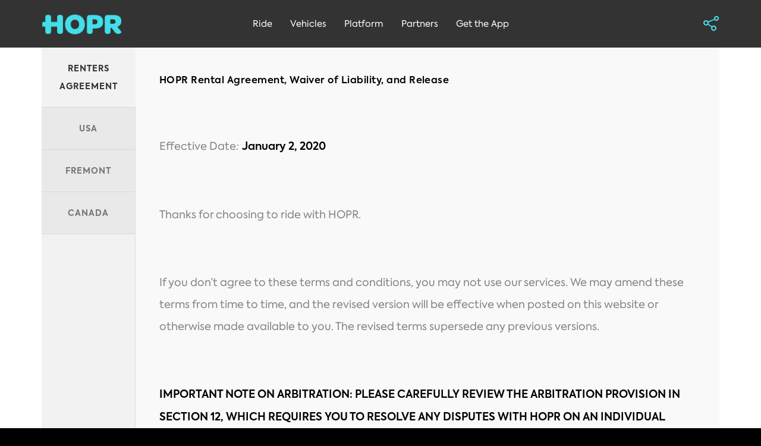

--- FILE ---
content_type: text/html; charset=UTF-8
request_url: https://gohopr.com/terms-of-use/
body_size: 49473
content:
<!DOCTYPE html><html lang="en-US" prefix="og: http://ogp.me/ns#"><head> <script src="//ajax.googleapis.com/ajax/libs/jquery/1.11.0/jquery.min.js"></script> <script>window.jQuery || document.write('<script src="http://mysite.com/jquery.min.js"><\/script>')</script> <meta charset="UTF-8"><meta name="viewport" content="width=device-width, initial-scale=1"><script data-cfasync="false" id="ao_optimized_gfonts_config">WebFontConfig={google:{families:["Poppins:600","Source Sans Pro:400,600,700","Poppins:400,500,600"] },classes:false, events:false, timeout:1500};</script><link rel="profile" href="http://gmpg.org/xfn/11"><link rel="pingback" href="https://gohopr.com/xmlrpc.php"><link media="all" href="https://gohopr.com/wp-content/cache/autoptimize/css/autoptimize_b85478f7b90806351d23993261dc736e.css" rel="stylesheet"><title>HOPR Terms of Use</title><meta name='robots' content='max-image-preview:large' /><link rel="canonical" href="https://gohopr.com/terms-of-use/" /><meta property="og:locale" content="en_US" /><meta property="og:type" content="article" /><meta property="og:title" content="HOPR Terms of Use | United States" /><meta property="og:url" content="https://gohopr.com/terms-of-use/" /><meta property="og:site_name" content="HOPR" /><meta property="article:publisher" content="https://www.facebook.com/GoHOPRApp/" /><meta name="twitter:card" content="summary_large_image" /><meta name="twitter:title" content="HOPR Terms of Use" /><meta name="twitter:site" content="@go_hopr" /><meta name="twitter:creator" content="@go_hopr" /> <script type='application/ld+json'>{"@context":"https:\/\/schema.org","@type":"Organization","url":"https:\/\/gohopr.com\/","sameAs":["https:\/\/www.facebook.com\/GoHOPRApp\/","https:\/\/www.instagram.com\/go_hopr\/","https:\/\/twitter.com\/go_hopr"],"@id":"https:\/\/gohopr.com\/#organization","name":"HOPR","logo":"https:\/\/gohopr.com\/wp-content\/uploads\/2018\/03\/logo-medium.png"}</script> <link rel='dns-prefetch' href='//maps.google.com' /><link href='https://fonts.gstatic.com' crossorigin='anonymous' rel='preconnect' /><link href='https://ajax.googleapis.com' rel='preconnect' /><link href='https://fonts.googleapis.com' rel='preconnect' /><link rel="alternate" type="application/rss+xml" title="HOPR &raquo; Feed" href="https://gohopr.com/feed/" /><link rel="alternate" type="application/rss+xml" title="HOPR &raquo; Comments Feed" href="https://gohopr.com/comments/feed/" />  <script type="text/javascript">window._wpemojiSettings = {"baseUrl":"https:\/\/s.w.org\/images\/core\/emoji\/16.0.1\/72x72\/","ext":".png","svgUrl":"https:\/\/s.w.org\/images\/core\/emoji\/16.0.1\/svg\/","svgExt":".svg","source":{"concatemoji":"https:\/\/gohopr.com\/wp-includes\/js\/wp-emoji-release.min.js"}};
/*! This file is auto-generated */
!function(s,n){var o,i,e;function c(e){try{var t={supportTests:e,timestamp:(new Date).valueOf()};sessionStorage.setItem(o,JSON.stringify(t))}catch(e){}}function p(e,t,n){e.clearRect(0,0,e.canvas.width,e.canvas.height),e.fillText(t,0,0);var t=new Uint32Array(e.getImageData(0,0,e.canvas.width,e.canvas.height).data),a=(e.clearRect(0,0,e.canvas.width,e.canvas.height),e.fillText(n,0,0),new Uint32Array(e.getImageData(0,0,e.canvas.width,e.canvas.height).data));return t.every(function(e,t){return e===a[t]})}function u(e,t){e.clearRect(0,0,e.canvas.width,e.canvas.height),e.fillText(t,0,0);for(var n=e.getImageData(16,16,1,1),a=0;a<n.data.length;a++)if(0!==n.data[a])return!1;return!0}function f(e,t,n,a){switch(t){case"flag":return n(e,"\ud83c\udff3\ufe0f\u200d\u26a7\ufe0f","\ud83c\udff3\ufe0f\u200b\u26a7\ufe0f")?!1:!n(e,"\ud83c\udde8\ud83c\uddf6","\ud83c\udde8\u200b\ud83c\uddf6")&&!n(e,"\ud83c\udff4\udb40\udc67\udb40\udc62\udb40\udc65\udb40\udc6e\udb40\udc67\udb40\udc7f","\ud83c\udff4\u200b\udb40\udc67\u200b\udb40\udc62\u200b\udb40\udc65\u200b\udb40\udc6e\u200b\udb40\udc67\u200b\udb40\udc7f");case"emoji":return!a(e,"\ud83e\udedf")}return!1}function g(e,t,n,a){var r="undefined"!=typeof WorkerGlobalScope&&self instanceof WorkerGlobalScope?new OffscreenCanvas(300,150):s.createElement("canvas"),o=r.getContext("2d",{willReadFrequently:!0}),i=(o.textBaseline="top",o.font="600 32px Arial",{});return e.forEach(function(e){i[e]=t(o,e,n,a)}),i}function t(e){var t=s.createElement("script");t.src=e,t.defer=!0,s.head.appendChild(t)}"undefined"!=typeof Promise&&(o="wpEmojiSettingsSupports",i=["flag","emoji"],n.supports={everything:!0,everythingExceptFlag:!0},e=new Promise(function(e){s.addEventListener("DOMContentLoaded",e,{once:!0})}),new Promise(function(t){var n=function(){try{var e=JSON.parse(sessionStorage.getItem(o));if("object"==typeof e&&"number"==typeof e.timestamp&&(new Date).valueOf()<e.timestamp+604800&&"object"==typeof e.supportTests)return e.supportTests}catch(e){}return null}();if(!n){if("undefined"!=typeof Worker&&"undefined"!=typeof OffscreenCanvas&&"undefined"!=typeof URL&&URL.createObjectURL&&"undefined"!=typeof Blob)try{var e="postMessage("+g.toString()+"("+[JSON.stringify(i),f.toString(),p.toString(),u.toString()].join(",")+"));",a=new Blob([e],{type:"text/javascript"}),r=new Worker(URL.createObjectURL(a),{name:"wpTestEmojiSupports"});return void(r.onmessage=function(e){c(n=e.data),r.terminate(),t(n)})}catch(e){}c(n=g(i,f,p,u))}t(n)}).then(function(e){for(var t in e)n.supports[t]=e[t],n.supports.everything=n.supports.everything&&n.supports[t],"flag"!==t&&(n.supports.everythingExceptFlag=n.supports.everythingExceptFlag&&n.supports[t]);n.supports.everythingExceptFlag=n.supports.everythingExceptFlag&&!n.supports.flag,n.DOMReady=!1,n.readyCallback=function(){n.DOMReady=!0}}).then(function(){return e}).then(function(){var e;n.supports.everything||(n.readyCallback(),(e=n.source||{}).concatemoji?t(e.concatemoji):e.wpemoji&&e.twemoji&&(t(e.twemoji),t(e.wpemoji)))}))}((window,document),window._wpemojiSettings);</script>  <script type="text/javascript" src="https://gohopr.com/wp-includes/js/jquery/jquery.min.js" id="jquery-core-js"></script> <script type="text/javascript" id="jquery-migrate-js-after">(function($) {jQuery(document).ready(function(){
	//VeloGo Data Change
	if (window.location.href.indexOf("velogo") > -1) {
	    $(".header-icon.header-logo-additional-bg-color > a > img").attr("src","/wp-content/uploads/2018/05/18.05.28_velogo-logo_YB.png");
        $(".footer-links li.can-link").removeClass('hidden-link');
        $(".footer-links li.usa-link").addClass('hidden-link');
    }
	//Chicago Data Change
	if (window.location.href.indexOf("chicagoland") > -1) {
	    $(".header-icon.header-logo-additional-bg-color > a > img").attr("src","/wp-content/uploads/2018/06/18.06.08_fpcc-logo-white_YB.png");
    }
	//Bulldog Data Change
	if (window.location.href.indexOf("uga") > -1) {
	    $(".header-icon.header-logo-additional-bg-color > a > img").attr("src","/wp-content/uploads/2018/06/18.06.18_bulldog-logo-vertical_YB.png");
    }
    //French Data Change
    if (window.location.href.indexOf("?lang=fr") > -1) {
        $('form').find("input[type=email]").each(function(ev) {
            if(!$(this).val()) { 
                $(this).attr("placeholder", "Saisissez votre adresse courriel");
            }
        });
        $('form input[type="submit"]').val("Abonnez-vous");
    }
    //Language Redirect Handler
    $(document).ready(function(){
        var langPage = window.location.pathname;
 
        if(langPage) {
            $('div.header-toggle.header-lang-toggle > ul > li:nth-child(1) > a').attr("href", langPage);
            $('div.header-toggle.header-lang-toggle > ul > li:nth-child(2) > a').attr("href", '?lang=fr');
        }
    });
    //App CSS Changes
    if (window.location.href.indexOf("?app=1") > -1) {
            $("#masthead").css("display", "none");
            $("#masthead > .spacer").css("display", "none");
            $("#hopr-footer").css("display", "none");
            $('#back-button-faq').attr("href", "https://gohopr.com/faq?app=1");
    }
    if (document.referrer.indexOf("?app=1") > -1) {
            $("#masthead").css("display", "none");
            $("#masthead > .spacer").css("display", "none");
            $("#hopr-footer").css("display", "none");
            $('#back-button-faq').attr("href", "https://gohopr.com/faq?app=1");
    }
    
    //Partners Data Changes
    $(document).ready(function(){
        if ($('#menu-item-4391').length) {
            var logo = document.createElement("img");
            logo.src = "/wp-content/uploads/2019/01/19.01.03_HOPR-wordmark4_YB.png";
            var src = document.getElementById("menu-item-4391");
            src.appendChild(logo);
            logo.onclick = function() {
                window.location.href = '/';
            };
        }
        if (window.location.href.indexOf("partners") > -1) {
	        $("#menu-item-4391 > img").attr("src","/wp-content/uploads/2019/01/19.01.29_partner-logo_YB.png");
            $(".current-menu-item a, .pe-7s-share, .nav-menu li a:hover, .white a").css("color", "#f2ad3b");
	        $(".header-icon img").attr("src","/wp-content/uploads/2019/01/19.01.29_partner-frog_YB.png");
        } else {
	        $(".header-icon img").attr("src","/wp-content/uploads/HOPR_logo-small-2.png");
        } //Tampa Data Change
        if (window.location.href.indexOf("tampabay") > -1) {
	        $(".header-icon img").attr("src","/wp-content/uploads/2019/01/19.01.24_coast-white_YB.png");
        }
    });
    //Facebook Pixel
    if (window.location.href.indexOf("ucsb-financial-aid") > -1) {
        !function(f,b,e,v,n,t,s)
        {if(f.fbq)return;n=f.fbq=function(){n.callMethod?
        n.callMethod.apply(n,arguments):n.queue.push(arguments)};
        if(!f._fbq)f._fbq=n;n.push=n;n.loaded=!0;n.version='2.0';
        n.queue=[];t=b.createElement(e);t.async=!0;
        t.src=v;s=b.getElementsByTagName(e)[0];
        s.parentNode.insertBefore(t,s)}(window,document,'script',
        'https://connect.facebook.net/en_US/fbevents.js');
        fbq('init', '1621108031290326'); 
        fbq('track', 'PageView');
        fbq('track', 'ViewContent');
    }
    });
    //Hotjar
    (function(h,o,t,j,a,r){
        h.hj=h.hj||function(){(h.hj.q=h.hj.q||[]).push(arguments)};
        h._hjSettings={hjid:1063846,hjsv:6};
        a=o.getElementsByTagName('head')[0];
        r=o.createElement('script');r.async=1;
        r.src=t+h._hjSettings.hjid+j+h._hjSettings.hjsv;
        a.appendChild(r);
    })(window,document,'https://static.hotjar.com/c/hotjar-','.js?sv='); })(jQuery)</script> <script type="text/javascript" src="//maps.google.com/maps/api/js?key=AIzaSyBxr8jG4ICZAqZuv8WfytPkkCnXhdzPpEA" id="googleapi-js"></script> <script></script><link rel="https://api.w.org/" href="https://gohopr.com/wp-json/" /><link rel="alternate" title="JSON" type="application/json" href="https://gohopr.com/wp-json/wp/v2/pages/2325" /><link rel="EditURI" type="application/rsd+xml" title="RSD" href="https://gohopr.com/xmlrpc.php?rsd" /><meta name="generator" content="WordPress 6.8.3" /><link rel='shortlink' href='https://gohopr.com/?p=2325' /><link rel="alternate" title="oEmbed (JSON)" type="application/json+oembed" href="https://gohopr.com/wp-json/oembed/1.0/embed?url=https%3A%2F%2Fgohopr.com%2Fterms-of-use%2F" /><link rel="alternate" title="oEmbed (XML)" type="text/xml+oembed" href="https://gohopr.com/wp-json/oembed/1.0/embed?url=https%3A%2F%2Fgohopr.com%2Fterms-of-use%2F&#038;format=xml" />  <script type='text/javascript'>!function(f,b,e,v,n,t,s){if(f.fbq)return;n=f.fbq=function(){n.callMethod?
n.callMethod.apply(n,arguments):n.queue.push(arguments)};if(!f._fbq)f._fbq=n;
n.push=n;n.loaded=!0;n.version='2.0';n.queue=[];t=b.createElement(e);t.async=!0;
t.src=v;s=b.getElementsByTagName(e)[0];s.parentNode.insertBefore(t,s)}(window,
document,'script','https://connect.facebook.net/en_US/fbevents.js?v=next');</script>  <script type='text/javascript'>var url = window.location.origin + '?ob=open-bridge';
        fbq('set', 'openbridge', '1621108031290326', url);</script> <script type='text/javascript'>fbq('init', '1621108031290326', {}, {
    "agent": "wordpress-6.8.3-3.0.16"
})</script><script type='text/javascript'>fbq('track', 'PageView', []);</script>  <noscript> <img height="1" width="1" style="display:none" alt="fbpx"
src="https://www.facebook.com/tr?id=1621108031290326&ev=PageView&noscript=1" /> </noscript><meta name="generator" content="Powered by WPBakery Page Builder - drag and drop page builder for WordPress."/><link rel="icon" href="https://gohopr.com/wp-content/uploads/2018/03/cropped-hopr-favicon-32x32.png" sizes="32x32" /><link rel="icon" href="https://gohopr.com/wp-content/uploads/2018/03/cropped-hopr-favicon-192x192.png" sizes="192x192" /><link rel="apple-touch-icon" href="https://gohopr.com/wp-content/uploads/2018/03/cropped-hopr-favicon-180x180.png" /><meta name="msapplication-TileImage" content="https://gohopr.com/wp-content/uploads/2018/03/cropped-hopr-favicon-270x270.png" /> <noscript><style>.wpb_animate_when_almost_visible { opacity: 1; }</style></noscript><script data-cfasync="false" id="ao_optimized_gfonts_webfontloader">(function() {var wf = document.createElement('script');wf.src='https://ajax.googleapis.com/ajax/libs/webfont/1/webfont.js';wf.type='text/javascript';wf.async='true';var s=document.getElementsByTagName('script')[0];s.parentNode.insertBefore(wf, s);})();</script></head><body  class="wp-singular page-template-default page page-id-2325 wp-theme-fortun group-blog wpb-js-composer js-comp-ver-8.0.1 vc_responsive">
<div class="top-padding"></div><div class="bottom-padding"></div><div id="back-to-top" class="back-to-top"><a href="#back-to-top"><i class="ion-ios-arrow-up"></i></a></div><div id="page" class="hfeed site wrapper  "><header id="masthead" class="site-header" role="banner"><div class="header-navigation-menu default-header-menu header-sticky header-additional-bg-color header-menu-border-additional  clearfix" data-sticky = "1" ><div class="header-navigation-menu-container default-header-menu-container "><div class="header-menu-content"><div class="container"><div class="header-menu-flex center-menu-flex lmi"><div class="header-icon header-logo-additional-bg-color"> <a href="https://gohopr.com/" class="logo-icon logo-main"><img src="https://gohopr.com/wp-content/uploads/HOPR_logo-small-1.png" alt="HOPR"></a></div><div class="header-menu clearfix"><nav class="nav-menu nav-menu-additional-color page-scroll" ><ul id="navigation" class="nav-menu-content"><li id="menu-item-4992" class="menu-item menu-item-type-custom menu-item-object-custom menu-item-4992"><a href="https://gohopr.com/ride">Ride</a></li><li id="menu-item-4993" class="menu-item menu-item-type-custom menu-item-object-custom menu-item-4993"><a href="https://gohopr.com/platform/vehicles/">Vehicles</a></li><li id="menu-item-4995" class="menu-item menu-item-type-custom menu-item-object-custom menu-item-4995"><a href="https://gohopr.com/platform/">Platform</a></li><li id="menu-item-4996" class="menu-item menu-item-type-custom menu-item-object-custom menu-item-4996"><a href="https://gohopr.com/partners/">Partners</a></li><li id="menu-item-4997" class="menu-item menu-item-type-custom menu-item-object-custom menu-item-4997"><a href="https://gohopr.com/app/">Get the App</a></li></ul></nav><div class="header-menu-toggle-container"><div class="tab-header-menu-toggle header-menu-toggle toggle-nav-menu toggle-nav-menu-additional "><div class="burg-icon"><a href="#"><div class="burg"></div></a></div></div></div></div><div class="header-menu-icons-container"><div class="header-menu-icons header-menu-icons-additional-color"><div class="header-toggle header-social-toggle text-center"> <span><i class="pe-7s-share"></i></span><ul class="social-icons list-inline"><li><a target="_self" href="https://www.facebook.com/GoHOPRApp/"> <i class="fa fa-facebook"></i></a></li><li><a target="_self" href="https://twitter.com/go_hopr"> <i class="fa fa-twitter"></i></a></li><li><a target="_self" href="https://www.instagram.com/go_hopr/"> <i class="fa fa-instagram"></i></a></li></ul></div><div class="header-toggle tab-header-social-toggle header-social-toggle tab-social-header text-center"> <span><i class="pe-7s-share"></i></span><ul class="social-icons list-inline"><li><a target="_self" href="https://www.facebook.com/GoHOPRApp/"> <i class="fa fa-facebook"></i></a></li><li><a target="_self" href="https://twitter.com/go_hopr"> <i class="fa fa-twitter"></i></a></li><li><a target="_self" href="https://www.instagram.com/go_hopr/"> <i class="fa fa-instagram"></i></a></li></ul></div></div></div></div></div></div><nav class="tab-nav-menu tab-invisible page-scroll"><ul id="tab-navigation" class="tab-nav-menu-content container-fluid"><li class="menu-item menu-item-type-custom menu-item-object-custom menu-item-4992"><a href="https://gohopr.com/ride">Ride</a></li><li class="menu-item menu-item-type-custom menu-item-object-custom menu-item-4993"><a href="https://gohopr.com/platform/vehicles/">Vehicles</a></li><li class="menu-item menu-item-type-custom menu-item-object-custom menu-item-4995"><a href="https://gohopr.com/platform/">Platform</a></li><li class="menu-item menu-item-type-custom menu-item-object-custom menu-item-4996"><a href="https://gohopr.com/partners/">Partners</a></li><li class="menu-item menu-item-type-custom menu-item-object-custom menu-item-4997"><a href="https://gohopr.com/app/">Get the App</a></li></ul></nav></div></div></header><div class="spacer"></div><div id="content" class="site-content content default-header-menu-content"><div class="page-layout has-fullwidth" ><div class="page-container container-fluid"><div class="page-row row no-sidebar "><div class="page-column page-content col-sm-12 col-md-12"><div id="primary" class="primary content-area"><main id="main" class="site-main"><article id="post-2325" class="post-2325 page type-page status-publish hentry"><div class="entry-content"><div class="wpb-content-wrapper"><div id="agni-row-28387" class="section-row" ><div class="container"><div class="vc_row vc_row_fluid "><div class="wpb_column agni_column_container agni_column vc_column_container vc_col-sm-12"><div class="agni_column-inner vc_column-inner text-"  ><div class="wpb_wrapper"><div id="lvca-tabs-696dd19537df3"
 class="lvca-tabs lvca-vertical lvca-style9"
 data-mobile-width="600"> <a href="#" class="lvca-tab-mobile-menu"><i class="lvca-icon-menu"></i>&nbsp;</a><div class="lvca-tab-nav"><div class="lvca-tab"><a class="lvca-tab-label" href="#tab-5d3213701ee9c"><span class="lvca-tab-title">Renters Agreement</span></a></div><div class="lvca-tab"><a class="lvca-tab-label" href="#tab-5d3213701ee9c"><span class="lvca-tab-title">USA</span></a></div><div class="lvca-tab"><a class="lvca-tab-label" href="#tab-5d3213701ee9c"><span class="lvca-tab-title">Fremont</span></a></div><div class="lvca-tab"><a class="lvca-tab-label" href="#tab-5d3213701ee9c"><span class="lvca-tab-title">Canada</span></a></div></div><div class="lvca-tab-panes"><div id="tab-5d3213701ee9c" class="lvca-tab-pane"><b>HOPR Rental Agreement, Waiver of Liability, and Release</b></p><p>&nbsp;</p><p><span style="font-weight: 400;">Effective Date</span><i><span style="font-weight: 400;">: </span></i><b>January 2, 2020</b></p><p><span style="font-weight: 400;"> </span></p><p><span style="font-weight: 400;">Thanks for choosing to ride with HOPR.</span></p><p>&nbsp;</p><p><span style="font-weight: 400;">If you don’t agree to these terms and conditions, you may not use our services. We may amend these terms from time to time, and the revised version will be effective when posted on this website or otherwise made available to you. The revised terms supersede any previous versions.</span></p><p>&nbsp;</p><p><b>IMPORTANT NOTE ON ARBITRATION</b><b>: PLEASE CAREFULLY REVIEW THE ARBITRATION PROVISION IN SECTION 12, WHICH REQUIRES YOU TO RESOLVE ANY DISPUTES WITH HOPR ON AN INDIVIDUAL BASIS THROUGH FINAL AND BINDING ARBITRATION. YOUR AGREEMENT TO THESE TERMS INDICATES YOUR EXPRESS ACKNOWLEDGEMENT AND AGREEMENT THAT YOU HAVE READ AND UNDERSTAND HOW THE ARBITRATION PROVISION WORKS.</b></p><p>&nbsp;</p><p><b>INTRODUCTION</b></p><p>&nbsp;</p><p><span style="font-weight: 400;">In consideration of Your use of any of the HOPR Services (defined below) provided by CycleHop, LLC d/b/a HOPR (“</span><b>HOPR</b><span style="font-weight: 400;">” or “</span><b>We</b><span style="font-weight: 400;">”), HOPR requires that You (“</span><b>Rider</b><span style="font-weight: 400;">,” “</span><b>You</b><span style="font-weight: 400;">,” or “</span><b>Your</b><span style="font-weight: 400;">”) (acting for all of Rider’s family, heirs, agents, affiliates, representatives, successors, and assigns) agree to all terms and conditions in this HOPR Rental Agreement, Waiver of Liability, and Release (the “</span><b>Agreement</b><span style="font-weight: 400;">”).</span></p><p><span style="font-weight: 400;"> </span></p><p><span style="font-weight: 400;">The services provided by HOPR include, among other things, (1) the HOPR transit mobile application (“</span><b>HOPR Transit App</b><span style="font-weight: 400;">”) and related website, (2) the HOPR S electric scooter, or such other model of electric scooter that HOPR may provide access to from time to time (each a “</span><b>Vehicle</b><span style="font-weight: 400;">” or collectively, the “</span><b>Vehicles</b><span style="font-weight: 400;">”), and (3) all other related equipment, personnel, services, applications, websites, and information provided or made available by HOPR (collectively, the “</span><b>HOPR Services</b><span style="font-weight: 400;">”).</span></p><p><span style="font-weight: 400;"> </span></p><p><span style="font-weight: 400;">In addition to HOPR’s Terms of Service, located at </span><a href="about:blank"><span style="font-weight: 400;">https://gohopr.com/terms-usa/</span></a><span style="font-weight: 400;">, which You expressly agreed to when you signed up for HOPR, You should carefully read all terms and conditions contained herein before entering into this Agreement. Unless otherwise indicated, all monetary values set forth in this Agreement will be deemed to be denominated in United States dollars.</span></p><p>&nbsp;</p><ol><li style="font-weight: 400;" aria-level="1"><b>RENTAL AND USE OF VEHICLE.</b></li></ol><p><span style="font-weight: 400;"> </span></p><ol><li style="font-weight: 400;" aria-level="2"><b>Rider is Sole User.</b><span style="font-weight: 400;"> HOPR and the Rider are the only parties to this Agreement. The Rider is the sole renter and is solely responsible for compliance with all terms and conditions contained herein. You understand that when You activate a Vehicle, the Vehicle must be used only by You. You must not allow others to use a Vehicle that You have activated.</span></li></ol><p>&nbsp;</p><ol><li style="font-weight: 400;" aria-level="2"><b>Guest Riders.</b><span style="font-weight: 400;"> If available in your area, You may use the HOPR Transit App to initiate the rental of a Vehicle for a guest rider(s). For each of Your additional guest riders to be authorized to use the HOPR Serviecs, You, as a “host”, agree and acknowledge that all riders in your group are at least 18 years old, that You assume full responsibility for all damage and injuries caused by You or Your guests, that only one guest rider will operate one Vehicle, and that You will pay for all of the rides using Your account. Additionally, You must ensure that each guest rider personally reads and agrees to HOPR’s Rental Agreement and Privacy Policy, and that each guest rider agrees to the terms and conditions of HOPR’s guest agreement, all of which are available on the device used by You to access the HOPR Transit App. Each guest must provide a valid email address, agree that he or she is at least 18 years old or other legal age of majority, and agree to and comply with such other applicable terms and conditions that might govern the use of the HOPR Services. </span></li></ol><p><span style="font-weight: 400;"> </span></p><ol><li style="font-weight: 400;" aria-level="2"><b>Rider is At Least 18 Years Old.</b><span style="font-weight: 400;"> Rider represents and certifies that Rider is at least 18 years old.</span></li></ol><p><span style="font-weight: 400;"> </span></p><ol><li style="font-weight: 400;" aria-level="2"><b>Rider is a Competent Vehicle Operator.</b><span style="font-weight: 400;"> Rider represents and certifies that Rider is familiar with the operation of the Vehicle, is reasonably competent and physically fit to ride the Vehicle, and has reviewed the safety materials provided in the HOPR Transit App and/or HOPR’s website. By choosing to ride a Vehicle, Rider assumes all responsibilities and risks for any injuries, death, or medical conditions. You are responsible for determining whether conditions, including, without limitation, rain, fog, snow, hail, ice, heat or electrical storms, make it dangerous to operate a Vehicle. You are advised to adjust Your riding behavior and braking distance to suit the weather, visibility, surrounding environment, and traffic conditions.</span></li></ol><p><span style="font-weight: 400;"> </span></p><ol><li style="font-weight: 400;" aria-level="2"><b>Vehicle is the Exclusive Property of HOPR.</b><span style="font-weight: 400;"> Rider agrees that the Vehicle and any HOPR equipment attached thereto is and will remain the exclusive property of HOPR. You must not dismantle, write on, or otherwise modify, repair, or deface a Vehicle, any part of a Vehicle, or other HOPR equipment in any way. You must not write on, peel, or otherwise modify or deface any sticker on a Vehicle in any way. You must not use a Vehicle, or other HOPR equipment, for any advertising or other commercial purpose without the express written permission of HOPR.</span></li></ol><p><span style="font-weight: 400;"> </span></p><ol><li style="font-weight: 400;" aria-level="2"><b>Vehicle Operating Hours and Vehicle Availability.</b><span style="font-weight: 400;"> Rider agrees and acknowledges that the Vehicles are not available 24 hours a day, 7 days a week, 365 days per year. Vehicles must be rented during operating hours and within the maximum rental time limits set forth herein. Vehicles availability is limited, and Vehicle availability is never guaranteed. Rider agrees that HOPR may require Rider to return or cease the use of a Vehicle at any time.</span></li></ol><p><span style="font-weight: 400;"> </span></p><ol><li style="font-weight: 400;" aria-level="2"><b>Operating Area.</b><span style="font-weight: 400;"> Rider agrees not to use, operate, and/or ride the Vehicle in any no-ride zone and further agrees not to transport the Vehicle outside of permitted service areas.</span></li></ol><p><span style="font-weight: 400;"> </span></p><ol><li style="font-weight: 400;" aria-level="2"><b>Rider Must Follow Laws Regarding Use and/or Operation of Vehicle.</b><span style="font-weight: 400;"> Rider agrees to follow all laws pertaining to the use, riding, parking, charging, and/or operation of the Vehicle, including all state and local laws and the rules and regulations pertaining to Vehicles in the area where You are operating the Vehicle, including any helmet laws. </span></li></ol><p><span style="font-weight: 400;"> </span></p><ol><li style="font-weight: 400;" aria-level="2"><b>Prohibited Acts.</b><span style="font-weight: 400;"> Rider agrees to and acknowledges the following:</span></li></ol><ol><li style="font-weight: 400;" aria-level="1"><span style="font-weight: 400;">Operation of a Vehicle while carrying or holding a briefcase, backpack, bag, or other item can alter balance, add extra weight, or impair safe operation of the Vehicle and impede Your ability to operate the Vehicle safely. We do not recommend that you do so. If You choose to use such an item while operating a Vehicle despite HOPR’s recommendation not to, You do so at your own peril and your own risk of injury. </span></li><li style="font-weight: 400;" aria-level="1"><span style="font-weight: 400;">You must not place any objects on the handlebar of the Vehicle, such as backpacks or bags.</span></li><li style="font-weight: 400;" aria-level="1"><span style="font-weight: 400;">While operating a Vehicle, You must not use any cellular telephone, text messaging device, portable music player, or other device that may distract You from operating the Vehicle safely or prevent You from hearing your surroundings. </span></li><li style="font-weight: 400;" aria-level="1"><span style="font-weight: 400;">You must not operate a Vehicle while under the influence of any alcohol, drugs, medication, or any other substance that may impair Your ability to operate a Vehicle safely.</span></li><li style="font-weight: 400;" aria-level="1"><span style="font-weight: 400;">You must not carry a second person or child on a Vehicle.</span></li><li style="font-weight: 400;" aria-level="1"><span style="font-weight: 400;">You may only use the locking mechanisms provided by HOPR. You may not add another lock to the Vehicle or lock a Vehicle other than in accordance with HOPR’s instructions.</span></li><li style="font-weight: 400;" aria-level="1"><span style="font-weight: 400;">The Vehicle must not be parked at a prohibited parking spot. The Vehicle cannot be parked on unauthorized private property, in a locked area, blocking any right of way, or in any other unapproved non-public space. You should not park the Vehicle in heavily trafficked areas if the Vehicle is in danger of being knocked down.</span></li><li style="font-weight: 400;" aria-level="1"><span style="font-weight: 400;">The Vehicle must be parked in a space that is visible, and in an upright position using the kickstand.</span></li></ol><p>&nbsp;</p><ol><li style="font-weight: 400;" aria-level="2"><b>Vehicle is Intended for Only Limited Types of Use.</b><span style="font-weight: 400;"> Rider agrees that Rider will not use the Vehicle for racing, mountain riding, or stunt or trick riding. Rider agrees that Rider will not operate or use the Vehicle on unpaved roads, through water (beyond normal urban riding), or in any location that is prohibited, illegal, or a nuisance to others. Rider agrees that Rider will not use the Vehicle for hire or reward, nor use it in violation of any law, ordinance, or regulation.</span></li></ol><p><span style="font-weight: 400;"> </span></p><ol><li style="font-weight: 400;" aria-level="2"><b>Weight Limits.</b><span style="font-weight: 400;"> You must not exceed the maximum weight limit for the Vehicle (265 pounds unless otherwise indicated).</span></li></ol><p><span style="font-weight: 400;"> </span></p><ol><li style="font-weight: 400;" aria-level="2"><b>No Tampering; No Unauthorized Use.</b><span style="font-weight: 400;"> You must not tamper with, attempt to gain unauthorized access to, or otherwise use the HOPR Services other than as specified in this Agreement.</span></li></ol><p><span style="font-weight: 400;"> </span></p><ol><li style="font-weight: 400;" aria-level="2"><b>Reporting of Damage or Crashes; Traffic Violations and Enforcement.</b><span style="font-weight: 400;"> Rider must report any accident, crash, damage, personal injury traffic violation, or stolen or lost Vehicle to HOPR as soon as possible. If a crash involves personal injury, property damage, or a stolen Vehicle, Rider will file a report with the local police department within 24 hours. Rider agrees that Rider is responsible and liable for any misuse, consequences, claims, demands, causes of action, losses, liabilities, damages, injuries, costs and expenses, penalties, attorney’s fees, judgments, suits or disbursements of any kind or nature whatsoever related to a stolen or lost Vehicle. Your automotive insurance policies may not provide coverage for accidents involving or damage to this vehicle. You should contact your automotive insurance company or agent to determine if coverage is provided. Rider agrees that traffic violations and related citations, fines or impound charges are at the risk and expense of the Rider, including in connection with improper or unauthorized parking at the end of the rental period. Rider agrees and acknowledges that HOPR may cooperate with law enforcement to provide any information necessary as they may request or may otherwise be required.</span></li></ol><p><span style="font-weight: 400;"> </span></p><ol><li style="font-weight: 400;" aria-level="2"><b>Rider Responsibility for Vehicle Use and Damage.</b><span style="font-weight: 400;"> Rider agrees to return the Vehicle to HOPR in the same condition in which it was rented, less normal wear and tear.</span></li></ol><p><span style="font-weight: 400;"> </span></p><ol><li style="font-weight: 400;" aria-level="2"><b>Electric Vehicle.</b><span style="font-weight: 400;"> The Vehicle is an electric Vehicle that requires periodic charging of its battery in order to operate. Rider agrees to use and operate the Vehicle safely and prudently in light of the Vehicle being an electric Vehicle and all of the limitations and requirements associated therewith. Rider understands and agrees with each of the following:</span></li></ol><ol><li style="font-weight: 400;" aria-level="1"><span style="font-weight: 400;">The level of charge power remaining in the Vehicle will decrease with use of the Vehicle (over both time and distance), and that as the level of charge power of the Vehicle decreases, the speed and other operational capabilities of the Vehicle may decrease (or cease in their entirety).</span></li><li style="font-weight: 400;" aria-level="1"><span style="font-weight: 400;">The level of charging power in the Vehicle at the time Rider initiates the rental or operation of the Vehicle is not guaranteed and will vary with each rental use. The rate of loss of charging power during the use of the Vehicle is not guaranteed and will vary based on the Vehicle, road conditions, weather conditions, and other factors.</span></li><li style="font-weight: 400;" aria-level="1"><span style="font-weight: 400;">It is Rider’s responsibility to check the level of charge power in the Vehicle and to ensure that it is adequate before initiating operation of the Vehicle. The distance and/or time that Rider may operate the Vehicle before it loses charging power is never guaranteed. The Vehicle may run out of charging power and cease to operate at any time during Rider’s rental of the Vehicle, including before reaching Rider’s desired destination.</span></li></ol><p>&nbsp;</p><ol><li style="font-weight: 400;" aria-level="2"><b>No Charging of Vehicle.</b><span style="font-weight: 400;"> If the Vehicle runs out of charging power during a rental, Rider must conclude the ride in compliance with all terms of this Agreement. Rider will not attempt to recharge the Vehicle or continue operation of the Vehicle in any form. Rider agrees that Rider is responsible and liable for any misuse, consequences, claims, demands, causes of action, losses, liabilities, property or fire or other damages, injuries, costs, and expenses, penalties, attorney’s fees, judgments, suits, or disbursements of any kind or nature whatsoever related to Rider charging or attempting to charge the Vehicle. By choosing to charge a Vehicle, Rider assumes full and complete responsibility for all related risks, dangers, and hazards, and Rider agrees that HOPR and all other Released Persons (defined below) are not responsible for any injury, damage, or cost caused by Rider with respect to any person or property, including the Vehicle itself, directly or indirectly related to the charging of the Vehicle.</span></li></ol><p><span style="font-weight: 400;"> </span></p><ol><li style="font-weight: 400;" aria-level="2"><b>Mobile Device Requirements.</b><span style="font-weight: 400;"> Unless otherwise instructed by HOPR in writing, You must use a smartphone or any other device that meets the technical requirements for and is compatible with the HOPR Transit App in order to activate the HOPR Services. Certain functions of the HOPR Transit App require an active network connection. You are responsible for the availability and costs of Your mobile data communication services. You are also responsible for ensuring that Your mobile device has adequate battery capacity. HOPR will not be responsible if You are unable to unlock, use, or end the ride of the Vehicle as a result of lost or interrupted network connection, mobile device malfunction, or depleted battery. You will remain responsible for and HOPR may charge You all costs (including rental fees) incurred until the ride is actually ended in the HOPR Transit App.</span></li></ol><p>&nbsp;</p><ol><li style="font-weight: 400;" aria-level="1"><b>PAYMENT AND FEES</b><b>.</b></li></ol><p><span style="font-weight: 400;"> </span></p><ol><li style="font-weight: 400;" aria-level="2"><b>Fees</b><span style="font-weight: 400;">. Rider may use the Vehicle in accordance with the pricing described in the HOPR Transit App or HOPR website. Pricing is subject to change. In each case, fees and other charges may be subject to applicable taxes and other local government charges, which may be charged and collected by HOPR. HOPR will charge the Rider through credit, or debit card or through another agreed payment method.</span></li></ol><p>&nbsp;</p><ol><li style="font-weight: 400;" aria-level="2"><b>Referral and Promotional Codes</b><span style="font-weight: 400;">. HOPR may create referral or promotional codes (“</span><b>Promo Codes</b><span style="font-weight: 400;">”) that may be used for discounts or credits on HOPR Services or other features or benefits provided by HOPR, subject to any additional terms that HOPR establishes. You agree that Promo Codes: (i) must be used for the intended audience and purpose, and in a lawful manner; (ii) may not be duplicated, sold or transferred in any manner, unless expressly permitted by HOPR; (iii) may be disabled by HOPR at any time for any reason without liability to HOPR; (iv) may only be used pursuant to the specific terms that HOPR establishes for such Promo Code; (v) are not valid for cash; (vi) may be subject to quantity or value limits; and (vii) may expire prior to your use. HOPR reserves the right to withhold or deduct credits or other features or benefits obtained through the use of the referral system or Promo Codes by You or any other user in the event that HOPR determines or believes that the use of the referral system or use or redemption of the Promo Code was in error, fraudulent, illegal, or otherwise in violation of this Agreement or specific terms applicable to such Promo Codes.</span></li></ol><p>&nbsp;</p><ol><li style="font-weight: 400;" aria-level="2"><b>Maximum Rental Time and Charges</b><span style="font-weight: 400;">. The maximum rental time is 24 hours. Rider agrees that Rider will deactivate the Vehicle rental within 24 hours of renting a Vehicle. Rider may then rent again. Rider agrees that Rider is solely responsible for being aware of the length of any elapsed ride time. The maximum day charge is $100 and is based on a calendar day. After return of the Vehicle, Rider will be charged the accumulated rental charges, or the maximum day charge, whichever is less. Rental time will be calculated from the moment of unlocking the Vehicle through the HOPR Transit App until the Rider receives a confirmation through the HOPR Transit App that the ride has been ended. If You end the ride incorrectly, this may result in the Ride not being terminated. If the ride is not properly ended, the Ride will continue, and the Rider will continue to be charged. If You have technical issues terminating a ride for any reason, You should immediately report this to HOPR through the HOPR Transit App. Failure to report an issue in terminating a ride may result in continued charges. Vehicles not returned (with the ride concluded) within 48 hours will be considered lost or stolen, and Rider may be charged up to the value of the Vehicle plus administrative and processing fees. HOPR may also charge additional service fees for rentals in excess of 24 hours where the Vehicle is not lost or stolen.</span></li></ol><p>&nbsp;</p><ol><li style="font-weight: 400;" aria-level="2"><b>Valid Payment Method</b><span style="font-weight: 400;">. To register to use the HOPR Services, You must provide HOPR with a valid credit, debit card, or prepaid card number, and expiration date or other valid payment method information. Rider represents and warrants to HOPR that Rider is authorized to use any credit, debit or prepaid card or other payment method information Rider furnishes to HOPR. By providing a payment method, You agree that HOPR is authorized to charge You for your ride and any other fees incurred by Rider under this Agreement, including all applicable governmental and regulatory charges and applicable sales and other taxes. When you provide a payment method, we will attempt to verify the information you entered. We do this by processing an authorization hold, which is a standard practice. We do not charge you in connection with this authorization hold. If Your payment method expires and You do not update your information or cancel your account, You authorize us to continue billing, and You will remain responsible for any uncollected amounts. We reserve the right to retry billing all payment method(s) on file after any failed billing attempt. You will remain liable for all such amounts and all costs incurred in connection with the collection of these amounts, including, without limitation, bank overdraft fees, collection agency fees, reasonable attorneys’ fees, and arbitration or court costs. Rider agrees to immediately inform HOPR of all changes relating to the payment method.</span></li></ol><p>&nbsp;</p><ol><li style="font-weight: 400;" aria-level="2"><b>Fines</b><span style="font-weight: 400;">. You agree that HOPR may pay all traffic tickets, impound fees, fines and/or charges on Rider’s behalf directly to the appropriate authority or applicable party. If HOPR is required to pay and/or process such fees or associated costs, Rider agrees and acknowledges that HOPR may charge You for the amount HOPR pays plus a reasonable administration charge; HOPR will provide notice of any such costs or fees. In the event HOPR uses a third party collection or administrative agent to resolve any tickets, damages, infringements of law or of this Agreement, fines, or penalties, Rider agrees to pay all costs and collection fees including, but not limited to, administrative and legal costs to such agent upon demand without protest.</span></li></ol><p>&nbsp;</p><ol><li style="font-weight: 400;" aria-level="2"><b>Disputing a Charge</b><span style="font-weight: 400;">. If Rider disputes any charge on Rider’s payment method, then Rider must contact HOPR within 10 business days of the date of the disputed charge, and provide to HOPR all trip information that is necessary to identify the disputed charge, which includes the date of the trip, and the approximate starting and ending times of the ride associated with the disputed charge.</span></li></ol><p>&nbsp;</p><ol><li style="font-weight: 400;" aria-level="2"><b>Recurring Payments</b><span style="font-weight: 400;">. If You have elected to make automatic or recurring payments, such payments will continue until You cancel or your account is terminated. You can cancel by following the instructions on the HOPR Transit App. If you cancel, You may use any remaining balance on your account but may not thereafter be able to continue using HOPR Services until you have reauthorized an applicable payment method. HOPR may continue to charge your payment method for any additional fees or charges incurred under this Agreement.</span></li></ol><p>&nbsp;</p><ol><li style="font-weight: 400;" aria-level="2"><b>Pick Up Fees</b><span style="font-weight: 400;">. If You are unable to return a Vehicle to a valid area, or You deactivate the Vehicle on private property, a locked community, or another unreachable area, and request that the Vehicle be picked up by HOPR, We may charge You a pick-up fee. If any Vehicle accessed under Your account is abandoned without notice, You will be responsible for all trip fees until the Vehicle is recovered and deactivated, plus a service charge to recover the Vehicle. Fees are subject to change at HOPR’s discretion.</span></li></ol><p><span style="font-weight: 400;"> </span></p><ol><li style="font-weight: 400;" aria-level="1"><b>ADDITIONAL TERMS</b><b>.</b></li></ol><p><span style="font-weight: 400;"> </span></p><ol><li style="font-weight: 400;" aria-level="2"><b>Safety Check</b><span style="font-weight: 400;">. Rider must conduct a basic safety inspection of the Vehicle before each use of a Vehicle. This includes inspecting the following: (i) trueness of the wheels; (ii) safe operation of all brakes and lights; (iii) good condition of the frame; (iv) sufficient battery charge power; and (iv) any sign of damage, unusual or excessive wear, or other open and obvious mechanical problem/maintenance need. Rider agrees not to, and must not, ride the Vehicle if there are any noticeable issues, and to immediately notify HOPR of any problems.</span></li></ol><p><span style="font-weight: 400;"> </span></p><ol><li style="font-weight: 400;" aria-level="2"><b>Lost or Stolen Vehicle</b><span style="font-weight: 400;">. A Vehicle may be deemed lost or stolen if: (i) the Vehicle is not returned within 24 consecutive hours, (ii) the Vehicle’s GPS unit is disabled, (iii) the Vehicle is parked on unauthorized private property, in a locked area, or in any other non-public space for more than ten minutes after a ride ends, (iv) the Vehicle moves more than thirty feet after a rental has ended and HOPR believes such movement was not caused by another Rider or authorized third party, or (v) other facts and circumstances that reasonably suggest to HOPR that a Vehicle has been lost or stolen. HOPR and You agree that the last Rider of a Vehicle is responsible for a lost or stolen Vehicle unless facts and circumstances suggest otherwise to HOPR. If HOPR deems a Vehicle lost or stolen, HOPR will have the authority to take any and all actions it deems appropriate, including without limitation obtaining restitution and other appropriate compensation and damages and filing a police report with local authorities. Rider agrees the data generated by HOPR’s computer is conclusive evidence of the period of use of a Vehicle by a Rider. Rider agrees to report Vehicle disappearance or theft to HOPR immediately or as soon as possible.</span></li></ol><p><span style="font-weight: 400;"> </span></p><ol><li style="font-weight: 400;" aria-level="2"><b>Helmets and Safety.</b><span style="font-weight: 400;"> HOPR strongly recommends that all Riders wear a Snell, CPSC, ANSI or ASTM approved helmet that has been properly sized, fitted, and fastened according to the manufacturer’s instructions. </span><span style="font-weight: 400;">HOPR and all other Released Persons (defined below) do not represent or warrant the quality or safety characteristics of any helmet, and Rider agrees that none of the Released Persons is liable for any injury suffered by Rider while using any of the HOPR Services, whether or not Rider is wearing a helmet at the time of injury. Rider assumes all risk of not wearing a helmet or other protective gear</span><span style="font-weight: 400;">. Rider may need to take additional safety measures or precautions not specifically addressed in this Agreement.</span></li></ol><p><span style="font-weight: 400;"> </span></p><ol><li style="font-weight: 400;" aria-level="2"><b>Vehicle Routes.</b><span style="font-weight: 400;"> Rider agrees that HOPR does not provide or maintain places to ride Vehicles, and that HOPR does not guarantee that there will always be a safe place to ride a Vehicle. Roads, sidewalks, vehicle lanes, and vehicle routes may become dangerous due to weather, traffic, or other hazards.</span></li></ol><p><span style="font-weight: 400;"> </span></p><ol><li style="font-weight: 400;" aria-level="2"><b>Limitations on Vehicle Rental.</b><span style="font-weight: 400;"> Rider agrees that HOPR is not a common carrier. Alternative means of public and private transportation are available to the general public and to Rider individually, including public buses and rail service, taxis, and pedestrian paths. HOPR provides Vehicles only as a convenience, and such rental availability is intended to be used only by those persons who are able and qualified to operate a Vehicle on their own and who have agreed to all terms and conditions of this Agreement.</span></li></ol><p><span style="font-weight: 400;"> </span></p><ol><li style="font-weight: 400;" aria-level="1"><b>TERMINATION.</b><span style="font-weight: 400;"> HOPR may unilaterally terminate Rider’s right to use the HOPR Services, in HOPR’s sole discretion and without any notice or cause, at any time whatsoever. Rider may terminate Rider’s use of the HOPR Services at any time; provided, however, that (i) no refund will be provided by HOPR, (ii) the term of this Agreement continues in accordance with this Agreement, and (iii) Rider may still be charged any applicable additional fees in accordance with this Agreement. This Agreement remains in full force and effect, in accordance with its terms and conditions, after any termination of Rider’s right to use any of the HOPR Services, regardless of how the Agreement is terminated.</span></li></ol><p><span style="font-weight: 400;"> </span></p><ol><li style="font-weight: 400;" aria-level="1"><b>CONFIDENTIALITY OF INFORMATION; PRIVACY POLICIES.</b><span style="font-weight: 400;"> You understand and agree that all personal information that is held by HOPR and pertains to Riders, including all names, addresses, phone numbers, email addresses, passwords, payment information, and other information will be kept by HOPR in accordance with its privacy policy located at </span><a href="about:blank"><span style="font-weight: 400;">https://gohopr.com/privacy-usa/</span></a></li></ol><p><span style="font-weight: 400;"> </span></p><ol><li style="font-weight: 400;" aria-level="1"><b>LICENSE TO IMAGE AND LIKENESS.</b><span style="font-weight: 400;"> For good and valuable consideration, the receipt and adequacy of which are hereby acknowledged, You do hereby knowingly, voluntarily, and irrevocably: (1) give Your full and unconditional consent to HOPR and its affiliates, successors, and assigns to use at any time and from time to time, without any restriction, Your appearance and voice in photographs, videos, and other recordings related to Your use of the HOPR Services, on all websites and for all press, promotional, advertising, publicity, and other commercial purposes, including all formats and media, whether now known or hereafter devised, throughout the world and in perpetuity; (2) grant to HOPR and its affiliates, successors, and assigns (a) the right to photograph, videotape, and otherwise record Your appearance and voice related to Your use of the HOPR Services, at any time and from time to time, (b) all rights, copyrights, title, and interests in the results of such photographs, videos, and other recordings, as a work for hire for copyright purposes, and (c) the right to use, reproduce, exhibit, distribute, transmit, alter, and exploit, at any time and from time to time and as HOPR may decide in its sole discretion, such photographs, videos, and other recordings, or any component thereof, and all related merchandising, promotions, advertising, and publicity; and (3) </span><span style="font-weight: 400;">waive, release, and discharge all Released Persons from all Claims (defined below) that You have or may have for any libel, defamation, invasion of privacy, right of publicity, infringement of copyright, or violation of any right granted by You in this paragraph.</span></li></ol><p>&nbsp;</p><ol><li style="font-weight: 400;" aria-level="1"><b>TEXT MESSAGE AND PHONE CALLS.</b> <span style="font-weight: 400;">Unless you opt out, You agree that we may contact you by telephone, SMS or text message (including through use of an automatic telephone dialing system) at the phone numbers you have provided to us, including for marketing purposes. You understand that You are not required to provide this consent as a condition of purchasing any property, goods or services. You may opt out of receiving telephone calls, SMS or text messages from us at any time, either by texting the word “STOP” in response to a text message received from us using the mobile device that is receiving the messages or by contacting us at </span><a href="about:blank"><span style="font-weight: 400;">hello@gohopr.com</span></a><span style="font-weight: 400;">.</span></li></ol><p>&nbsp;</p><ol><li style="font-weight: 400;" aria-level="1"><b>INTELLECTUAL</b> <b>PROPERTY</b><span style="font-weight: 400;">. </span></li></ol><p>&nbsp;</p><ol><li style="font-weight: 400;" aria-level="2"><b>Limited License</b><span style="font-weight: 400;">. Subject to this Agreement, we grant You a limited, non-exclusive, non-sublicensable, revocable, non-transferable license to access and use the HOPR Services, HOPR Transit App, and our related software and services on your personal device solely for your use of the HOPR Services. Such rights are for your personal, noncommercial use only. Any rights not expressly granted herein are reserved by us and our licensors. You are not allowed to copy, modify, distribute, sell or lease any part of the HOPR Services or included software, nor may you reverse engineer or attempt to extract the source code of the HOPR Services or software, unless laws prohibit these restrictions or you have HOPR’s written permission to do so. You agree not to do anything that places an unreasonably large load on the HOPR Services’ infrastructure, use any robots, spiders, scrapers or other automated means to access the HOPR Services, try to interfere with the proper working of the HOPR Service, or attempt to bypass any of our security measures to access the HOPR Services.</span></li></ol><p>&nbsp;</p><ol><li style="font-weight: 400;" aria-level="2"><b>Ownership</b><span style="font-weight: 400;">. The HOPR Services are our exclusive property, and Your use of them does not transfer any ownership rights to you. Using the HOPR Services does not give you ownership of any intellectual property rights in the HOPR Services or the content You access, and except for the limited license granted to You above, all rights therein (including all intellectual property) belong to HOPR or our licensors. You may not use content from the HOPR Services without HOPR’s express prior permission or as otherwise permitted by law. This Agreement does not grant You the right to use any trademarks, branding or logos used in the HOPR Services or otherwise, including in any advertising or publicity or to imply our endorsement in any way. Please do not obscure or alter any legal notices displayed in, along with or in connection with the HOPR Services.</span></li></ol><p>&nbsp;</p><ol><li style="font-weight: 400;" aria-level="1"><b>THIRD PARTY CONTENT</b><span style="font-weight: 400;">.</span> <span style="font-weight: 400;">The HOPR Services may be made available or accessed in connection with services and content (including advertising) controlled by third parties with different terms of use and privacy policies. We don’t endorse these third party services and content and we are not responsible or liable for any of their products or services. </span></li></ol><p><span style="font-weight: 400;"> </span></p><ol><li style="font-weight: 400;" aria-level="1"><b>NOTICE.</b><span style="font-weight: 400;"> HOPR may be contacted by emailing hello@gohopr.com or by mail at 350 Lincoln Road, Second Floor, Miami Beach, Florida 33139.</span></li></ol><p><span style="font-weight: 400;"> </span></p><ol><li style="font-weight: 400;" aria-level="1"><b>GENERAL.</b><span style="font-weight: 400;"> This Agreement is governed by, and must be construed and enforced in accordance with, the laws of the State of Florida, excluding principles of conflicts of laws. You may not assign these Terms without our prior written approval. We may assign these Terms without your consent to a related or affiliated entity or in the event of a sale of all or substantially all of our assets, stock or business, or to a successor by merger. Any purported assignment in violation of this paragraph is void. No joint venture, partnership, employment or agency relationship exists between you and us as a result of these Terms or your use of our Services. If any provision of these Terms is held to be invalid or unenforceable, that provision shall be struck and the remaining provisions shall be enforced to the fullest extent under the law. Our failure to enforce any right or provision in these Terms shall not constitute a waiver of such right or provision unless we acknowledge and agree to it in writing, and it is not a waiver of our right to do so later. The provisions of this Agreement are independent of and separable from each other, and no provision will be affected or rendered invalid or unenforceable by virtue of the fact that for any reason any other or others of them may be invalid or unenforceable in whole or in part. This provision will not affect the Severability and Survivability section of the Arbitration Agreement of these Terms. Force majeure events may prevent us from providing the Services. Note that when we say “include” or “including” throughout these Terms, we really mean “including, but not limited to” but do this for ease of reading. Provisions that by their nature are intended to survive the termination of these Terms or your use of the Services will survive. The headings in this Agreement do not affect the interpretation of this Agreement. “Or” is not to be exclusive in its meaning. Unless the context otherwise requires, words in the singular number or in the plural number shall each include the singular number or the plural number. All pronouns include the masculine, feminine, and neuter pronoun forms.</span></li></ol><p><span style="font-weight: 400;"> </span></p><ol><li style="font-weight: 400;" aria-level="1"><b>MUTUAL BINDING ARBITRATION AND CLASS ACTION WAIVER. </b><span style="font-weight: 400;">Before bringing a formal legal case, please first try contacting our customer support. Most disputes can be resolved that way.</span></li></ol><p>&nbsp;</p><ol><li style="font-weight: 400;" aria-level="2"><span style="font-weight: 400;">We each mutually agree to resolve any justiciable disputes between us exclusively through final and binding arbitration instead of filing a lawsuit in court. This arbitration provision is governed by the Federal Arbitration Act (9 U.S.C. §§ 1-16) (“</span><b>FAA</b><span style="font-weight: 400;">”) and will apply to any and all claims arising out of or relating to your access or use of the HOPR Services, any communications, advertising or marketing by or regarding us or the HOPR Services, any products or services sold or distributed through the HOPR Services that You received as a consumer of our HOPR Services, any aspect of your relationship or transactions with us, any of our actual or alleged intellectual property rights, and all other aspects of Your relationship with us, past, present or future, whether arising under federal, state or local statutory and/or common law (collectively, the “</span><b>Dispute</b><span style="font-weight: 400;">”). We each also expressly agree that this Agreement will be governed by the FAA even in the event You and/or We and/or this Agreement are otherwise exempted from the FAA. Any disputes in this regard must be resolved exclusively by an arbitrator. If, but only if, the arbitrator determines the FAA does not apply, Florida law governing arbitration agreements will apply.</span></li></ol><p>&nbsp;</p><ol><li style="font-weight: 400;" aria-level="2"><span style="font-weight: 400;">If either of us wish to initiate arbitration, the initiating party must notify the other party in writing via certified mail, return receipt requested, or hand delivery within the applicable statute of limitations period. This demand for arbitration must include (1) the name and address of the party seeking arbitration, (2) a statement of the legal and factual basis of the claim and (3) a description of the remedy sought. Any demand for arbitration by You must be delivered to us at CycleHop, LLC, d/b/a HOPR, 350 Lincoln Road, Second Floor, Miami Beach, Florida 33139.</span></li></ol><p>&nbsp;</p><ol><li style="font-weight: 400;" aria-level="2"><b>Class Action Waiver</b><span style="font-weight: 400;">.  We each mutually agree that by entering into this Agreement to arbitrate, we both waive our right to have any dispute or claim brought, heard, or arbitrated as, or to participate in, a class action, collective action and/or representative action, and an arbitrator will not have any authority to hear or arbitrate any class, collective, or representative action (“</span><b>Class Action Waiver</b><span style="font-weight: 400;">”). In any case in which (1) the dispute is filed as a class, collective, or representative action and (2) there is a final judicial determination that all or part of the Class Action Waiver is unenforceable, the class, collective and/or representative action to that extent must be litigated in a civil court of competent jurisdiction, but the portion of the Class Action Waiver that is enforceable must be enforced in arbitration. All disputes with respect to whether this Mutual Arbitration Provision is unenforceable, unconscionable, applicable, valid, void or voidable must be determined exclusively by an arbitrator, and not by any court.</span></li></ol><p>&nbsp;</p><ol><li style="font-weight: 400;" aria-level="2"><span style="font-weight: 400;">Any arbitration will be governed by the then-current Commercial Rules of the American Arbitration Association (“</span><b>AAA</b><span style="font-weight: 400;">”), or by any other arbitration administration service that You and our officer or legal representative consent to in writing. If an in-person arbitration hearing is required, then it will be conducted in the “metropolitan statistical area” (as defined by the U.S. Census Bureau) where you are a resident at the time the Dispute is submitted to arbitration. You and we will pay the administrative and arbitrator’s fees and other costs in accordance with the applicable arbitration rules; but if applicable arbitration rules or laws require us to pay a greater portion or all of such fees and costs in order for this Section 12 to be enforceable, then we will have the right to elect to pay the fees and costs and proceed to arbitration. The arbitrator or arbitration panel, as the case may be, will apply and be bound by this Section 12 and any additional terms, and will determine any Dispute according to applicable law and facts based upon the record and no other basis, and will issue a reasoned award. All issues are for the arbitrator to decide, including arbitrability. This arbitration provision will survive termination of this Agreement. You can obtain AAA procedures, rules, and fee information as follows: </span><a href="about:blank"><span style="font-weight: 400;">https://www.adr.org/</span></a><span style="font-weight: 400;">.</span></li></ol><p>&nbsp;</p><ol><li style="font-weight: 400;" aria-level="2"><span style="font-weight: 400;">Except as provided in the Class Action Waiver, the arbitrator may award all remedies to which a party is entitled under applicable law and which would otherwise be available in a court of law, but will not be empowered to award any remedies that would not have been available in a court of law for the claims presented in arbitration. The arbitrator will apply the state or federal substantive law, or both, as is applicable. With respect to the enforcement of any arbitration decision or award, such action or proceeding relating may only be instituted in state or federal court in Miami, Florida. Accordingly, we each mutually consent to the exclusive personal jurisdiction and venue of such courts for such matter. The award issued by the arbitrator may be entered in any court of competent jurisdiction.</span></li></ol><p>&nbsp;</p><ol><li style="font-weight: 400;" aria-level="2"><span style="font-weight: 400;">This Mutual Arbitration Provision is the full and complete agreement relating to the formal resolution of disputes covered by this Mutual Arbitration Provision. This Section 12 can be amended only by our mutual written agreement. In the event any portion of this Mutual Arbitration Provision is deemed unenforceable, the remainder of this Mutual Arbitration Provision will be enforceable.</span></li></ol><p><span style="font-weight: 400;"> </span></p><ol><li style="font-weight: 400;" aria-level="1"><b>VOLUNTARY EXECUTION OF THIS AGREEMENT.</b><span style="font-weight: 400;"> This Agreement is entered into voluntarily, with consideration, and without any duress or undue influence on the part or behalf of HOPR. Rider acknowledges that Rider (a) has read this Agreement; (b) understands the terms and consequences of this Agreement, including the releases it contains; and (c) is fully aware of the legal and binding effect of this Agreement.</span></li></ol><p><span style="font-weight: 400;"> </span></p><ul><li aria-level="1"><b>WARRANTY DISCLAIMERS.</b></li></ul><p>&nbsp;</p><ol><li style="font-weight: 400;" aria-level="2"><span style="font-weight: 400;">We provide our Services using a commercially reasonable level of skill and care, and while we strive for the highest quality in everything we do, there are certain things we cannot promise of our Services. WE PROVIDE THE HOPR SERVICES AND VEHICLES “AS IS” AND “AS AVAILABLE.” OTHER THAN AS EXPRESSLY SET OUT IN THESE TERMS, THE RELEASED PERSONS (DEFINED BELOW) DO NOT MAKE ANY SPECIFIC PROMISES ABOUT ANY HOPR SERVICES, WHETHER ABOUT THE SPECIFIC FUNCTIONS OF SUCH SERVICES, THEIR RELIABILITY, QUALITY, AVAILABILITY OR ABILITY TO MEET YOUR SPECIFIC NEEDS OR OTHERWISE, OR THAT THEY WILL BE UNINTERRUPTED OR ERROR-FREE. SOME JURISDICTIONS PROVIDE FOR CERTAIN WARRANTIES, SUCH AS THE IMPLIED WARRANTY OF MERCHANTABILITY, FITNESS FOR A PARTICULAR PURPOSE AND NON-INFRINGEMENT. TO THE EXTENT PERMITTED BY LAW, WE AND OUR RELEASED PARTIES EXCLUDE ALL WARRANTIES, WHETHER EXPRESS OR IMPLIED.</span></li></ol><p>&nbsp;</p><ol><li style="font-weight: 400;" aria-level="1"><b>LIMITATION OF LIABILITY; RELEASES.</b></li></ol><p>&nbsp;</p><p><b>WHEN PERMITTED BY LAW, THE RELEASED PERSONS WILL NOT BE RESPONSIBLE FOR LOST PROFITS, REVENUES, DATA, FINANCIAL LOSSES OR INDIRECT, SPECIAL, CONSEQUENTIAL, EXEMPLARY OR PUNITIVE DAMAGES. TO THE EXTENT PERMITTED BY LAW, THE TOTAL LIABILITY OF THE RELEASED PERSONS FOR ANY CLAIMS UNDER THESE TERMS, INCLUDING FOR ANY IMPLIED WARRANTIES, IS LIMITED TO USD $100. IN ALL CASES, THE RELEASED PERSONS WILL NOT BE LIABLE FOR ANY LOSS OR DAMAGE THAT IS NOT REASONABLY FORESEEABLE.</b></p><p>&nbsp;</p><p><b>OUR PRODUCTS ARE MACHINES AND THERE IS INHERENT RISK ASSOCIATED WITH USING THEM, INCLUDING DUE TO MALFUNCTION NO MATTER HOW WELL THEY ARE MAINTAINED. THESE RISKS ARE NOT ALWAYS OBVIOUS, AND THEY MAY CAUSE PROPERTY DAMAGE, INJURY, OR EVEN DEATH TO YOU OR OTHERS. RISKS, DANGERS, AND HAZARDS, INCLUDE, BUT ARE NOT LIMITED TO:</b></p><p>&nbsp;</p><ul><li style="font-weight: 400;" aria-level="1"><b>vehicles and other objects;</b></li><li style="font-weight: 400;" aria-level="1"><b>pedestrians;</b></li><li style="font-weight: 400;" aria-level="1"><b>traffic;</b></li><li style="font-weight: 400;" aria-level="1"><b>Vehicle or component malfunction;</b></li><li style="font-weight: 400;" aria-level="1"><b>road conditions;</b></li><li style="font-weight: 400;" aria-level="1"><b>weather conditions;</b></li><li style="font-weight: 400;" aria-level="1"><b>failure to follow applicable laws regarding use or operation of the Vehicle pursuant to Section 1;</b></li><li style="font-weight: 400;" aria-level="1"><b>commission of any of the prohibited acts listed in Section 1;</b></li><li style="font-weight: 400;" aria-level="1"><b>failure to perform the required safety check pursuant to Section 3;</b></li><li style="font-weight: 400;" aria-level="1"><b>failure to wear a helmet; and</b></li></ul><p>&nbsp;</p><p><b>BY USING THE HOPR SERVICES, YOU AGREE THAT YOU UNDERSTAND THESE RISKS, THAT IT IS YOUR RESPONSIBILITY TO USE OUR SERVICES SAFELY AND THAT THE ENTIRE RISK ARISING OUT OF YOUR USE OF THE SERVICES IS YOURS AND YOURS ALONE. YOU ARE RESPONSIBLE FOR ANY HARM YOU CAUSE TO OTHER PEOPLE OR PROPERTY. YOU HEREBY WAIVE ANY AND ALL “CLAIMS” ARISING OUT OF OR RELATING TO THE HOPR SERVICES AND USE OF VEHICLES, INCLUDING THOSE IN CONTRACT, TORT (INCLUDING NEGLIGENCE), STATUTORY AND/OR ANY OTHER GROUNDS, EVEN IF ANY OF THE RELEASED PERSONS HAVE BEEN ADVISED OF THE POSSIBILITY OF SUCH CLAIMS. THE PROVISIONS IN THIS SECTION 15 APPLY TO THE MAXIMUM EXTENT ALLOWED BY LAW. SUCH RELEASED ARE INTENDED TO BE GENERAL AND COMPLETE RELEASES OF ALL CLAIMS.</b></p><p>&nbsp;</p><p><span style="font-weight: 400;">“</span><b>Claims</b><span style="font-weight: 400;">” mean, collectively, any and all claims, injuries, demands, liabilities, disputes, causes of action (including statutory, contract, negligence, or other tort theories), proceedings, obligations, debts, liens, fines, charges, penalties, contracts, promises, costs, expenses (including attorney’s fees, whether incurred at trial, on appeal, or otherwise), damages (including but not limited to, for personal injury, wrongful death, property damage, and injury to rider or to third parties, consequential, compensatory, or punitive damages), or losses (whether known, unknown, asserted, unasserted, fixed, conditional, or contingent) that arise from or relate to (a) any of the HOPR Services, including any of the Vehicles, placement, equipment, maintenance, related information, this agreement or (b) Rider’s use of any of the foregoing.</span></p><p>&nbsp;</p><p><span style="font-weight: 400;">“</span><b>Released Persons</b><span style="font-weight: 400;">” mean (i) us and our affiliates and subsidiaries and our and their respective owners, managers, officers, employees, directors, agents, representatives, successors, assigns, licensees, distributors, vendors and third parties with whom we authorize or otherwise partner with to distribute, market or otherwise commercialize the Services, (ii) municipalities and public entities (including all of their respective elected and appointed officers, officials, employees and agents) which authorize us to operate any of the HOPR Services, (iii) owners and ground lessees of the property (including all of their respective elected  and appointed officers, officials, employees and agents) which authorize us to operate any of the HOPR Services on its premises, and (iv) to the extent you access the HOPR Services using a third party application, website, content, product or service, that third party and all of its affiliates and subsidiaries and each of their respective owners, managers, officers, employees, directors, agents, representatives, successors and assigns.</span></p><p>&nbsp;</p><ol><li style="font-weight: 400;" aria-level="1"><b>INDEMNITY</b><span style="font-weight: 400;">.</span> <span style="font-weight: 400;">You agree to indemnify and hold the Released Persons harmless from any and all claims, actions, costs, damages, penalties, fines, demands, losses, liabilities and expenses (including attorneys&#8217; fees and court costs) arising out of or in connection with (i) your use of the HOPR Services (including the payment of fines and other fees above), (ii) your breach or violation of any term of this Agreement or any applicable law, or (iii) your violation of the rights of any third party. The Released Persons reserve the right to assume the exclusive defense of any of the foregoing, and you agree not to settle any of the foregoing without the applicable Released Persons’ prior written consent. You agree that the obligations in this Section 16 will survive any termination of this Agreement, Your user account, or your access to the HOPR Services generally.</span></li></ol><p>&nbsp;</p><p></div><div id="tab-5d3213701ee9c" class="lvca-tab-pane"></p><h1><b>HOPR Terms of Use | USA</b></h1><p><span style="font-weight: 400;">Last Modified: February 26, 2019</span></p><ol><li><b> Contractual Relationship; Acceptance of Terms</b></li></ol><p><span style="font-weight: 400;">These terms and conditions (the &#8220;</span><b>Terms of Use</b><span style="font-weight: 400;">&#8220;) govern your access and/or use of the applications, websites, content, products and services (the &#8220;</span><b>Services</b><span style="font-weight: 400;">&#8220;, as more fully defined below in section 3.1) made available by CycleHop, LLC d/b/a HOPR and each of their parents, subsidiaries, representatives, affiliates, officers and directors (collectively referred to herein as &#8220;</span><b>HOPR</b><span style="font-weight: 400;">&#8220;) or any of its Third Party Providers (as that term is more fully defined in section 3.1). </span></p><p><span style="font-weight: 400;">In consideration of HOPR and the Third Party Providers granting you access and/or use of the Services, you agree to be bound by these Terms of Use and all other terms, policies, and guidelines incorporated in these Terms of Use by reference herein, including but not limited to, any of the terms and conditions of any of HOPR’s Third Party Providers (collectively, the “</span><b>Agreement</b><span style="font-weight: 400;">”). If you do not agree with this Agreement, including the mandatory arbitration agreement discussed in section 9, you may not access or use the Services. This Agreement expressly supersedes prior agreements or arrangements with you. HOPR may, in its sole discretion, immediately terminate the Agreement or any Services with respect to you, or generally cease offering or deny access to the Services or any portion thereof, at any time for any reason.</span></p><p><span style="font-weight: 400;">When you use certain parts of the Services, you may need to read and accept the relevant supplementary terms and other related special rules posted on the Services, including those that may apply specifically to services provided by Third Party Providers. In the event of any conflict between such supplementary terms, special rules, and this Agreement, the more stringent supplemental terms and special rules applicable to specific services shall prevail when specific services are used. </span></p><ol start="2"><li><b> Modifications and Amendments to the Agreement</b></li></ol><p><span style="font-weight: 400;">HOPR and the Third Party Providers may amend such terms and/or conditions of the Agreement for which they are responsible from time to time. Amendments will be effective upon HOPR’s and/or a Third Party Provider, as applicable, posting such updated terms on its respective website or mobile application. In some cases, as determined in HOPR’s sole discretion, HOPR may provide additional notice to you, such as via the Services or to an email address you have provided to HOPR. Your continued access or use of the Services after such posting confirms your consent to be bound by the Agreement, as amended. If HOPR or any of its Third Party Providers changes the terms and/or condition after the date you first agreed to the Agreement (or to any subsequent changes to the Agreement), you may reject any such change by providing HOPR notice of such rejection within thirty (30) days of the &#8220;Last Modified&#8221; date found at the top of this Agreement or within thirty (30) days of a modification made by a Third Party Provider, if applicable (“</span><b>Notice</b><span style="font-weight: 400;">”). For the Notice to be effected:</span></p><ol><li style="font-weight: 400;"><span style="font-weight: 400;">you must provide such Notice by email from the email address associated with your account to hello@gohopr.com;</span></li><li style="font-weight: 400;"><span style="font-weight: 400;">the Notice must include your full name; and</span></li><li style="font-weight: 400;"><span style="font-weight: 400;">the Notice must clearly indicate your intent to reject changes to the Agreement. </span></li></ol><p><span style="font-weight: 400;">HOPR reserves the right to terminate this Agreement and your use of the Services as a result of such Notice.</span></p><ol start="3"><li><b> The Services</b></li></ol><p><b>3.1 Generally.</b><span style="font-weight: 400;"> The Services comprise mobile applications and related services (each, an &#8220;</span><b>Application</b><span style="font-weight: 400;">&#8220;), which enable users to arrange and schedule transportation, logistics and/or delivery services, including with third party providers of such services and goods under agreement with HOPR (&#8220;</span><b>Third Party Providers</b><span style="font-weight: 400;">&#8220;). Unless otherwise agreed to by HOPR in a separate written agreement with you, the Services are made available solely for your personal, noncommercial use in accordance with the terms and conditions set out in the Agreement. You also acknowledge that the Services may be made available under such brands or request options by or in connection with independent Third Party Providers, including Transportation Network Company drivers, Transportation Charter Permit holders or holders of similar transportation permits, authorizations or licenses.</span> <span style="font-weight: 400;">YOU ACKNOWLEDGE THAT YOUR ABILITY TO OBTAIN TRANSPORTATION, LOGISTICS AND/OR DELIVERY SERVICES THROUGH THE USE OF THE SERVICES DOES NOT ESTABLISH HOPR AS A PROVIDER OF TRANSPORTATION, LOGISTICS OR DELIVERY SERVICES OR AS A TRANSPORTATION CARRIER.</span></p><p><b>3.2 Third Party Services and Content. </b><span style="font-weight: 400;">The Services may be made available or accessed in connection with Third Party Providers and their content (including advertisements) that HOPR does not control. You acknowledge that different terms of use and privacy policies may apply to your use of such third party services and content. HOPR does not endorse such third party services and content and in no event shall HOPR be responsible or liable for any products or services of such Third Party Providers. </span></p><p><b>3.3 License. </b><span style="font-weight: 400;">Subject to your compliance with this Agreement, HOPR grants you a limited, non-exclusive, non-sublicensable, revocable, non-transferable license to: (i) access and use the Applications on your personal device solely in connection with your use of the Services; and (ii) access and use any content, information and related materials that may be made available through the Services, in each case solely for your personal, noncommercial use. Any rights not expressly granted herein are reserved by HOPR and HOPR&#8217;s licensors.</span></p><p><b>3.4 Covenants.</b><span style="font-weight: 400;"> At all times that you access and/or use the Services, you agree that you shall: (i) comply with the Agreement and all applicable laws; (ii) provide accurate information and update your information so it remains accurate at all reasonable times; (iii) use your real name and accurate personal information for the Services; and (iv) use the Services in a civilized and professional manner. </span></p><p><b>3.5 Restrictions. </b><span style="font-weight: 400;">You may not: (i) remove any copyright, trademark or other proprietary notices from any portion of the Services; (ii) reproduce, modify, prepare derivative works based upon, distribute, license, lease, sell, resell, transfer, publicly display, publicly perform, transmit, stream, broadcast or otherwise exploit the Services except as expressly permitted by HOPR; (iii) decompile, reverse engineer or disassemble the Services; (iv) link to, mirror or frame any portion of the Services; (v) cause or launch any programs or scripts for the purpose of scraping, indexing, surveying, or otherwise data mining any portion of the Services or unduly burdening or hindering the operation and/or functionality of any aspect of the Services; or (vi) attempt to gain unauthorized access to or impair any aspect of the Services or its related systems or networks.</span></p><p><b>3.6 Intellectual Property Rights. </b><span style="font-weight: 400;">The Services and all intellectual property rights therein are and shall remain HOPR&#8217;s property or the property of HOPR&#8217;s licensors. Neither the Agreement nor your use of the Services convey or grant to you any rights: (i) in or related to the Services except for the limited license granted in section 3.1 above; or (ii) to use or reference in any manner HOPR&#8217;s company names, logos, product and service names, trademarks or services marks or those of HOPR&#8217;s licensors.</span></p><ol start="4"><li><b> Registration &amp; User Accounts</b></li></ol><p><b>4.1 User Account Required. </b><span style="font-weight: 400;">To access and/or use most aspects of the Services, you must register for and maintain an active personal user account (&#8220;</span><b>Account</b><span style="font-weight: 400;">&#8220;) by completing the registration process on HOPR’s website or through any Application. Unless otherwise permitted by HOPR in writing, you may only possess one Account. You must be at least 18 years of age, or the age of legal majority in your jurisdiction (if different than 18), to obtain an Account, unless a specific Service permits otherwise. Account registration requires you to submit to HOPR certain personal information, such as your name, address, mobile phone number and age, as well as at least one valid payment method supported by HOPR. You agree to maintain accurate, complete, and up-to-date information in your Account. Your failure to maintain accurate, complete, and up-to-date Account information, including having an invalid or expired payment method on file, may result in your inability to access and/or use the Services. You are responsible for all activity that occurs under your Account, and you agree to maintain the security and secrecy of your Account username and password at all times. HOPR recommends you change your password every ninety (90) days. HOPR shall not be responsible for any loss, claim, or other liability that may arise from the unauthorized use of your Account or password. You agree to immediately notify HOPR of any unauthorized use of your Account or password or any other breach of security by emailing HOPR at hello@gohopr.com. </span></p><p><b>4.2 User Requirements and Conduct. </b><span style="font-weight: 400;">The Services are not available for use by persons under the age of 18. You may not authorize third parties to use your Account, and you may not allow persons under the age of 18 to receive transportation or logistics services provided by HOPR or any of its Third Party Providers unless they are accompanied by you. You may not assign or otherwise transfer your Account to any other person or entity. You agree to comply with all applicable laws when accessing or using the Services, and you may only access or use the Services for lawful purposes (e.g., no transport of unlawful or hazardous materials). You may not in your access or use of the Services cause nuisance, annoyance, inconvenience, or property damage, whether to a Third Party Provider or any other person. In certain instances, you may be asked to provide proof of identity or other method of identity verification to access or use the Services, and you agree that you may be denied access to or use of the Services if you refuse to provide proof of identity or other method of identity verification.</span></p><p><b>4.3 Collection of Personal Information </b><span style="font-weight: 400;">The collection and use of personal information in connection with the Services is described in HOPR&#8217;s Privacy Statement which is available here: https://gohopr.com/privacy/, as well as in applicable Third Party Provider policies available from such Third Party Providers.</span></p><p><b>4.4 Referrals and Promotional Codes. </b><span style="font-weight: 400;">HOPR may, in its sole discretion, create referral and/or promotional codes (&#8220;</span><b>Promo Codes</b><span style="font-weight: 400;">&#8220;) that may be redeemed for discounts on future Services and/or a Third Party Provider&#8217;s services, or other features or benefits related to the Services and/or a Third Party Provider&#8217;s services, subject to any additional terms that HOPR establishes from time to time. You agree that Promo Codes: (i) must be used by the intended audience, for the intended purpose, and in a lawful manner; (ii) may not be duplicated, sold or transferred in any manner, or made available to the general public (whether posted to a public form or otherwise), unless expressly permitted by HOPR; (iii) may be disabled by HOPR at any time for any reason without liability to HOPR; (iv) may only be used pursuant to the specific terms that HOPR establishes for such Promo Code; (v) are not valid for cash or redeemable for other uses, unless expressly permitted by HOPR; and (vi) may expire prior to your use. HOPR reserves the right to withhold or deduct credits or other features or benefits obtained through the use of the referral system or Promo Codes by you or any other user in the event that HOPR determines or believes that the use of the referral system or use or redemption of the Promo Code was in error, fraudulent, illegal, or otherwise in violation of this Agreement.</span></p><p><b>4.5 User Provided Content. </b><span style="font-weight: 400;">HOPR may, in HOPR&#8217;s sole discretion, permit you from time to time to submit, upload, publish or otherwise make available to HOPR through the Services textual, audio, and/or visual content and information, including commentary and feedback related to the Services, initiation of support requests, and submission of entries for competitions and promotions (&#8220;</span><b>User Content</b><span style="font-weight: 400;">&#8220;). Any User Content provided by you remains your property. However, by providing User Content to HOPR, you grant HOPR and its Third Party Providers a worldwide, perpetual, irrevocable, transferable, royalty-free license, with the right to sublicense, to use, copy, modify, create derivative works of, distribute, publicly display, publicly perform, and otherwise exploit in any manner such User Content in all formats and distribution channels now known or hereafter devised (including in connection with the Services and HOPR&#8217;s or any of its Third Party Provider’s business and on third-party sites and services), without further notice to or consent from you, and without the requirement of payment to you or any other person or entity.</span> <span style="font-weight: 400;">You represent and warrant that: (i) you either are the sole and exclusive owner of all User Content or you have all rights, licenses, consents and releases necessary to grant HOPR the license to the User Content as set forth above; and (ii) neither the User Content, nor your submission, uploading, publishing or otherwise making available of such User Content, nor HOPR&#8217;s use of the User Content as permitted herein will infringe, misappropriate or violate a third party&#8217;s intellectual property or proprietary rights, or rights of publicity or privacy, or result in the violation of any applicable laws. You agree to not provide User Content that is defamatory, libelous, hateful, violent, obscene, pornographic, unlawful, or otherwise offensive, as determined by HOPR in its sole discretion, whether or not such material may be protected by law. HOPR may, but shall not be obligated to, review, monitor, or remove User Content, at HOPR&#8217;s sole discretion and at any time and for any reason, without notice to you.</span></p><p><b>4.6 Network Access and Devices. </b><span style="font-weight: 400;">You are responsible for obtaining the data network access necessary to use the Services. Your mobile network&#8217;s data and messaging rates and fees may apply if you access or use the Services from your device, which fees you are fully responsible for and HOPR has no responsibility whatsoever to pay or reimburse you for. You are responsible for acquiring and updating compatible hardware or devices necessary to access and use the Services and Applications and any updates thereto. HOPR does not guarantee that the Services, or any portion thereof, will function on any particular hardware or devices. In addition, the Services may be subject to malfunctions and delays inherent in the use of the Internet and electronic communications.</span></p><ol start="5"><li><b> How It Works</b></li></ol><p><b>5.1 Costs.</b><span style="font-weight: 400;"> To use the Services, you must download the HOPR Application. When ready to use the Services, use the HOPR Application to locate an available bike. Once you have located an available bike, scan the QR code on the lock, and conduct an inspection of the bike for any defects or safety issues, including checking the brakes for proper operation. To end your use of the Services, park the bike at a HOPR hub and lock the wheel to end your ride. </span></p><p><span style="font-weight: 400;">In order to rent a bike under the Services, you must purchase time in accordance with the following options:</span></p><p>&nbsp;</p><ul><li><b>Santa Barbara (UCSB)</b></li></ul><p>&nbsp;</p><ul><li style="list-style-type: none;"><ul><li style="list-style-type: none;"><ul><li style="font-weight: 400;"><b>Pay Per Ride</b><span style="font-weight: 400;">: $2.50 to unlock plus 25¢ per minute of ride time, with a $10.00 minimum prepaid charge required when you use the Pay Per Ride plan for the first time. If a rider utilizes the Pay Per Ride plan, and their account balance is insufficient to cover any charges incurred, then the user will be charged a minimum amount of $2.00, regardless of the amount of actual ride time incurred over and above their account balance; provided, however, that any amount charged over the actual ride time spent will be added to your account balance for future usage. For example, if your account had a balance of $1.00 and you incurred $2.00 worth of additional ride time, then your account will be billed $2.00, with $1.00 being deducted to cover the overage and the other $1.00 being credited to your account.</span></li><li style="font-weight: 400;"><b>30 Day</b><span style="font-weight: 400;">: $25.00 per month. Plan entitles user unlock devices free ($1 to unlock charge waived) and 25¢ per minute of ride time. </span></li><li style="font-weight: 400;"><b>Annual Pass</b><span style="font-weight: 400;">: $90.00 per year. Plan entitles user to 90 minutes of ride time per calendar day (“Daily Riding Time”). During each calendar day included in the year for which your pass is valid, you may use your entire allotted Daily Ride Time in one trip or in multiple trips. There will be no rollover credit for any unused Daily Riding Time. If you exceed your allotted Daily Riding Time in any one calendar day, then you will be charged 25¢ per minute. Annual pass includes battery lease. If user wants to keep the battery once membership is terminated, they can for a $50 fee.</span></li></ul></li></ul></li></ul><p>&nbsp;</p><ul><li><b>Los Angeles</b></li></ul><p>&nbsp;</p><ul><li style="list-style-type: none;"><ul><li style="list-style-type: none;"><ul><li style="font-weight: 400;"><b>Pay Per Ride</b><span style="font-weight: 400;">: $1.00 to start and 10¢ per minute of ride time, with a $10.00 minimum prepaid charge required when you use the Pay Per Ride plan for the first time. If a rider utilizes the Pay Per Ride plan, and their account balance is insufficient to cover any charges incurred, then the user will be charged a minimum amount of $2.00, regardless of the amount of actual ride time incurred over and above their account balance; provided, however, that any amount charged over the actual ride time spent will be added to your account balance for future usage. For example, if your account had a balance of $1.00 and you incurred $2.00 worth of additional ride time, then your account will be billed $2.00, with $1.00 being deducted to cover the overage and the other $1.00 being credited to your account.</span></li><li style="font-weight: 400;"><b>Monthly Pass</b><span style="font-weight: 400;">: $10.00 per month. Plan entitles user to unlimited unlocks free of charge. Ride time is charged at 10¢ per minute. </span></li><li style="font-weight: 400;"><b>Access Pass: </b><span style="font-weight: 400;">Riders will be charged $5/per month with verifiable income reported upon membership registration to the Operator. Verification of enrollment in the California Department of Social Services assistance program(s) is required. Membership will be pending until verification is confirmed by Customer Service. Customer service can be reached by phone at 833-838-8300. Access pass provides rider a fixed amount of “Daily Riding Time” defined as the number of minutes included with the plan each day, or as use per day. The plan includes 30 minutes of usage per calendar day, which may be used in one trip or multiple trips. There will be no rollover credit. Riding minutes in excess of plan minutes will be rounded to the next highest minute and be charged at 10¢ per minute. </span></li></ul></li></ul></li></ul><p>&nbsp;</p><ul><li><b>Tampa Bay</b></li></ul><p>&nbsp;</p><ul><li style="list-style-type: none;"><ul><li style="font-weight: 400;"><b>Pay Per Ride</b><span style="font-weight: 400;">: $1.00 to start and 25¢ per minute of ride time, with a $10.00 minimum prepaid charge required when you use the Pay Per Ride plan for the first time. If a rider utilizes the Pay Per Ride plan, and their account balance is insufficient to cover any charges incurred, then the user will be charged a minimum amount of $2.00, regardless of the amount of actual ride time incurred over and above their account balance; provided, however, that any amount charged over the actual ride time spent will be added to your account balance for future usage. For example, if your account had a balance of $1.00 and you incurred $2.00 worth of additional ride time, then your account will be billed $2.00, with $1.00 being deducted to cover the overage and the other $1.00 being credited to your account.</span></li><li style="font-weight: 400;"><b>1 Day pass. </b><span style="font-weight: 400;">$20 and is valid from time of purchase until midnight of the same day. 1 Day pass provides rider a fixed amount of “Daily Riding Time” defined as the number of minutes included with the plan each day, or as use per day. The plan includes unlimited minutes of usage, which may be used in one trip or multiple trips. </span></li><li style="font-weight: 400;"><b>30 Day Pass</b><span style="font-weight: 400;">: $25.00 per month. Monthly pass provides rider a fixed amount of “Daily Riding Time” defined as the number of minutes included with the plan each day, or as use per day. The plan includes 60 minutes of usage per calendar day, which may be used in one trip or multiple trips. There will be no rollover credit. Riding minutes in excess of plan minutes will be rounded to the next highest minute and be charged at 20¢ per minute. </span></li><li style="font-weight: 400;"><b>Annual Pass</b><span style="font-weight: 400;">: $99.00 per year. Annual pass provides rider a fixed amount of “Daily Riding Time” defined as the number of minutes included with the plan each day, or as use per day. The plan includes 60 minutes of usage per calendar day, which may be used in one trip or multiple trips. There will be no rollover credit. Riding minutes in excess of plan minutes will be rounded to the next highest minute and be charged at 10¢ per minute. </span></li><li style="font-weight: 400;"><b>30 Day Student Pass</b><span style="font-weight: 400;">: $10.00 per month. Student email (.edu) is required for membership registration to the Operator. Monthly student pass provides rider a fixed amount of “Daily Riding Time” defined as the number of minutes included with the plan each day, or as use per day. The plan includes 60 minutes of usage per calendar day, which may be used in one trip or multiple trips. There will be no rollover credit. Riding minutes in excess of plan minutes will be rounded to the next highest minute and be charged at 10¢ per minute. </span></li><li style="font-weight: 400;"><b>90 Day Student Pass</b><span style="font-weight: 400;">: $25.00 per 90 day period.. Student email (.edu) is required for membership registration to the Operator. Monthly student pass provides rider a fixed amount of “Daily Riding Time” defined as the number of minutes included with the plan each day, or as use per day. The plan includes 60 minutes of usage per calendar day, which may be used in one trip or multiple trips. There will be no rollover credit. Riding minutes in excess of plan minutes will be rounded to the next highest minute and be charged at 10¢ per minute. </span></li><li style="font-weight: 400;"><b>Annual Student Pass</b><span style="font-weight: 400;">: $75.00 per year. Student email (.edu) is required for membership registration to the Operator. Annual student pass provides rider a fixed amount of “Daily Riding Time” defined as the number of minutes included with the plan each day, or as use per day. The plan includes 60 minutes of usage per calendar day, which may be used in one trip or multiple trips. There will be no rollover credit. Riding minutes in excess of plan minutes will be rounded to the next highest minute and be charged at 10¢ per minute. </span></li></ul></li></ul><p><b>5.2</b> <b>Auto-Renewal Options</b><span style="font-weight: 400;">. Monthly and Annual Plans can be set to auto-renew. Monthly plans set to auto-renew will charge you every thirty (30) days until you cancel the membership. Annual plans set to auto-renew will charge you yearly until the membership is canceled by you. To cancel your membership or change your auto-renewal settings, visit your account in the HOPR app. </span></p><p><b>5.3</b> <b>Overage Fees</b><span style="font-weight: 400;">. Users with membership plans shall be responsible to pay any additional time beyond the time to which they are entitled in their chosen plan on any given day. You agree to pay for any additional time beyond the allocated use time provided for in the plan at the plan rate. </span></p><p><b>5.4</b> <b>Maximum Rental Time</b><span style="font-weight: 400;">. With the exception of a Weekend Explorer Passes, if a bike is not returned and locked within 12 hours of the start of your rental period, the bike may deem to be stolen and you will be assessed a lost/stolen bike fee of $1,500.00. </span></p><p><b>5.5 FEE FOR NOT ENDING A RIDE IN A HOPR POND. </b><span style="font-weight: 400;">Each time a Rider does not return a device to a designated Pond the Operator may charge Rider a fee. </span></p><p><b>5.6 Repair Fee</b><span style="font-weight: 400;">. If a bike is damaged during your use of the bike or while rented to you, beyond regular wear and tear, as a result of negligent or intentional conduct on the part of you, then you shall be charged a fee that is equal to the cost of repairing such damage.</span></p><p><b>5.7</b> <b>Violations</b><span style="font-weight: 400;">. You shall be completely responsible, and shall indemnify HOPR for any tickets or fees assessed against the bike or HOPR during your use of the bike or as a result of the location where your parked the bike. You are responsible for all tickets and moving violations incurred during the rental period. You agree to reimburse HOPR for any costs, expenses and/or attorney’s fees for processing, pursuing and/or defending any such claims.</span></p><p><b>5.8</b> <b>Representations and Warranties.</b><span style="font-weight: 400;"> As a condition precedent to HOPR’s agreement to allow you to use the Services and to rent a bike, you represent and warrant to HOPR that:</span></p><ul><li style="font-weight: 400;"><span style="font-weight: 400;">You meet the minimum age requirements: (1) is 18 years of age or older to check out a bike with a credit card; and (2) is 16 years of age or older to ride.</span></li><li style="font-weight: 400;"><span style="font-weight: 400;">You are experienced and familiar with the safe and competent operation of a bike, and that he/she is physically and mentally fit to ride the bike.</span></li><li style="font-weight: 400;"><span style="font-weight: 400;">You are familiar with all applicable local, state, and county rules, regulations, codes and laws that relate to the safe and legal operation of a bike.</span></li></ul><p><b>5.9</b> <b>Acknowledgement and Agreements</b><span style="font-weight: 400;">. As a condition precedent to HOPR’s agreement to allow you to use the Services and to rent a bike, you acknowledge and agree as follows: </span></p><ul><li style="font-weight: 400;"><span style="font-weight: 400;">You are fully aware that riding a bike on streets poses a risk of accident due to motorists, pedestrians, and road conditions, and you must keep a proper lookout to avoid such accidents.</span></li><li style="font-weight: 400;"><span style="font-weight: 400;">You are fully trained and capable of operating and riding a bike and are not relying on HOPR to learn how to operate or ride a bike.</span></li><li style="font-weight: 400;"><span style="font-weight: 400;">Failure to use a helmet and protective gear or to use the bike in a careful and reasonably competent manner may result in bodily injury or death.</span></li><li style="font-weight: 400;"><span style="font-weight: 400;">You are solely responsible for obtaining and using a helmet and protective gear.</span></li><li style="font-weight: 400;"><span style="font-weight: 400;">If you are under the age of 18 and using the Services in California, then you are required to wear a helmet pursuant to California Vehicle Code § 21212(a).</span></li><li style="font-weight: 400;"><span style="font-weight: 400;">You are solely responsible for operating and riding a bike in a careful and reasonably competent manner.</span></li><li style="font-weight: 400;"><span style="font-weight: 400;">A helmet and protective gear, even when used, does not eliminate the risk of bodily injury in the event of an accident.</span></li><li style="font-weight: 400;"><span style="font-weight: 400;">All bikes are and shall remain the exclusive property of HOPR at all times.</span></li><li style="font-weight: 400;"><span style="font-weight: 400;">You are solely responsible for any moving violations and/or fines incurred by you while using the bike, including any fees for parking the bike in prohibited locations.</span></li><li style="font-weight: 400;"><span style="font-weight: 400;">HOPR is not obligated to provide insurance of any kind related to you or your use of the bike, and in the event that HOPR, at its option, carries insurance, you shall remain liable for any liability, property damage, personal injury, injury to others, damages, penalties, fines, losses, and/or expenses of any kind whatsoever.</span></li><li style="font-weight: 400;"><span style="font-weight: 400;">If you cause damage to property or injury to another party while operating or in possession of a bike, you are solely liable for such damage or injury. You agree to defend and hold harmless HOPR from any and all losses, liabilities, claims, causes of action, costs, fees, penalties or the like arising from your use or possession of the bike. </span></li><li style="font-weight: 400;"><span style="font-weight: 400;">You shall return the bike to HOPR in the same condition as when received.</span></li><li style="font-weight: 400;"><span style="font-weight: 400;">You are liable for any and all damages resulting from improper use or abuse of the bike and the cost of such damages.</span></li><li style="font-weight: 400;"><span style="font-weight: 400;">HOPR provides the bikes as a convenience, with such bikes only to be used by those persons who are able and qualified to operate a bike on their own and who have agreed to all terms and conditions of this Agreement.</span></li></ul><p><b>5.10</b> <b>Requirements</b><span style="font-weight: 400;">. As a condition precedent to HOPR’s agreement to allow you to use the Services and to rent a bike, you agree to do the following:</span></p><ul><li style="font-weight: 400;"><span style="font-weight: 400;">Carefully inspect the bike that you wish to rent prior to use to ensure the bike is good operating condition.</span></li><li style="font-weight: 400;"><span style="font-weight: 400;">Test the bike’s operating components before proceeding with the intended use, including, but not limited to the brakes, tires, gears, pedals, lights, frame and saddle.</span></li><li style="font-weight: 400;"><span style="font-weight: 400;">Promptly notify HOPR’s customer service of any defect, malfunction or needed repair to a bike.</span></li><li style="font-weight: 400;"><span style="font-weight: 400;">Adjust saddle to proper height prior to operating the bike. </span></li><li style="font-weight: 400;"><span style="font-weight: 400;">Adjust your bike riding behavior for safe operation according to weather conditions.</span></li><li style="font-weight: 400;"><span style="font-weight: 400;">Adjust your bike riding behavior so that it is that of a reasonably experienced and prudent bike rider.</span></li><li style="font-weight: 400;"><span style="font-weight: 400;">Contact the operator of the station where you rented the bike and local police immediately in the event of theft of the bike or an accident that occurred during your use of the bike resulting in bodily injury.</span></li></ul><p><b>5.11 Restricted Uses</b><span style="font-weight: 400;">. You agree not do any of the following acts: </span></p><ul><li style="font-weight: 400;"><span style="font-weight: 400;">Use any bike if you are younger than 16 years of age.</span></li><li style="font-weight: 400;"><span style="font-weight: 400;">Use any bike if you are not physically and mentally fit to ride the bike or otherwise unable to operate the bike in a safe condition with regards to the health and safety of you as well as other third parties.</span></li><li style="font-weight: 400;"><span style="font-weight: 400;">Operate a bike while carrying any item that impedes your ability to safely operate the bike.</span></li><li style="font-weight: 400;"><span style="font-weight: 400;">Operate a bike while under the influence of alcohol, drugs, or any other substance that impair your ability to safely operate the bike.</span></li><li style="font-weight: 400;"><span style="font-weight: 400;">Use any cell phone or mobile electronic device, including, but not limited to, for the purposes of phone calls, text messages, music or any other use that distracts you from the safe operation of the bike.</span></li><li style="font-weight: 400;"><span style="font-weight: 400;">Allow any other person to use the bike or allow more than one person to be carried on the bike.</span></li><li style="font-weight: 400;"><span style="font-weight: 400;">Overfill the bike basket or place objects weighing in total more 20 pounds in the bike basket.</span></li><li style="font-weight: 400;"><span style="font-weight: 400;">Violate any applicable federal, state, or local law.</span></li><li style="font-weight: 400;"><span style="font-weight: 400;">Operate or use a bike in any manner during adverse weather conditions, including but not limited to: hail, dust storms, fog, heavy rains, or lightning storms.</span></li><li style="font-weight: 400;"><span style="font-weight: 400;">Ride or operate a bike that has any defect, fails to operate as a properly functioning bike or that is in need of repair.</span></li><li style="font-weight: 400;"><span style="font-weight: 400;">Continue using the bike if it, or any component of it, should become defective or malfunction.</span></li><li style="font-weight: 400;"><span style="font-weight: 400;">Use the bike for racing, trick riding, jumping, stunt riding and/or, off-road riding.</span></li><li style="font-weight: 400;"><span style="font-weight: 400;">Use the bike for any commercial purposes.</span></li><li style="font-weight: 400;"><span style="font-weight: 400;">Tow, pull, carry or push any person or object with a bike.</span></li><li style="font-weight: 400;"><span style="font-weight: 400;">Remove or modify any accessories, parts or components of any bike.</span></li><li style="font-weight: 400;"><span style="font-weight: 400;">Ride the bike without paying applicable user fees at the time they become due.</span></li></ul><p><b>5.12</b><span style="font-weight: 400;"> R</span><b>ental of Multiple Bikes</b><span style="font-weight: 400;">. Subject to program requirements and availability, you may rent up to four (4) bikes at the same time on your account. If you elect to rent multiple bikes at the same time, you agree to rent the first bike for your own use and to make subsequent bikes available to additional riders; such subsequent bikes will be charged as per the applicable Pay Per Ride Plan rate as set out in subsection 5.1 above. Prior to riding, all additional riders renting a bike under your account must review and accept the full terms of this Agreement, except such requirements outlined herein to create an account. You further acknowledge and agree that: (a) you shall be responsible for each bike rented under your account; (b) you shall be responsible for ensuring that any individual operating or using a bike rented under your account reads, understands and complies fully with this Agreement, except such requirements outlined herein to create an account; (c) you are fully and completely responsible and liable for all claims, damages, costs or fees arising from or related to all additional riders’ use of bike(s) rented under your account; and (d) you expressly agree to indemnify and defend HOPR, and hold it harmless, for any harm to person or property resulting from the rental of bike(s) for additional rider(s) under your account. </span></p><ol start="6"><li><b> Payment</b></li></ol><p><b>6.1 Charges Generally; Modifications.</b><span style="font-weight: 400;"> You understand that your use of the Services may result in charges to you for the services or goods you receive (&#8220;</span><b>Charges</b><span style="font-weight: 400;">&#8220;). Charges will be inclusive of applicable taxes where required by law. Charges may include other applicable fees, tolls, and/or surcharges including a booking fee, municipal tolls, airport surcharges or processing fees as may be applied by Third Party Providers. As between you and HOPR, HOPR reserves the right to establish, remove and/or revise Charges for any or all services or goods obtained through the use of the Services at any time in HOPR&#8217;s sole discretion. Further, you acknowledge and agree that Charges applicable in certain geographical areas may increase substantially during times of high demand. HOPR will use reasonable efforts to inform you of Charges that may apply, provided that you will be responsible for Charges incurred under your Account regardless of your awareness of such Charges or the amounts thereof. HOPR may from time to time provide certain users with promotional offers and discounts that may result in different amounts charged for the same or similar services or goods obtained through the use of the Services, and you agree that such promotional offers and discounts, unless also made available to you, shall have no bearing on your use of the Services or the Charges applied to you. You may elect to cancel your request for Services at any time prior to the commencement of such Services, in which case you may be charged a cancellation fee. HOPR may use the proceeds of any Charges for any purpose, subject to any payment obligations it has agreed to with any Third Party Providers or other third parties.</span></p><p><b>6.2 Payment Methods. </b><span style="font-weight: 400;">All Charges and payments will be enabled by HOPR using the preferred payment method designated in your Account, after which you will receive a receipt by email. If your primary Account payment method is determined to be expired, invalid or otherwise not able to be charged, you agree that HOPR may use a secondary payment method in your Account, if available, or reject your use of the Services. Charges paid by you are final and non-refundable, unless otherwise determined by HOPR.</span></p><p><b>6.3 Third Party Payment Processors.</b><span style="font-weight: 400;"> HOPR may use a third-party payment processor (the “</span><b>Payment Processor</b><span style="font-weight: 400;">”) to link your credit or debit card account to the Services. The processing of payments or credits, as applicable, in connection with your use of the Services shall be subject to the terms, conditions, and privacy policies of the Payment Processor and your credit or debit card issuer in addition to this Agreement. HOPR is not responsible in any way for any errors by the Payment Processor or by your credit card or debit card issuer. </span></p><p><b>6.4 Charges Owed Directly to Third Party Providers. </b><span style="font-weight: 400;">In certain cases, with respect to certain Third Party Providers, Charges you incur will be owed directly to Third Party Providers, and HOPR will collect payment of those charges from you, on the Third Party Provider’s behalf as their limited payment collection agent.  In such cases, payment of the Charges shall be considered the same as payment made directly by you to the Third Party Provider. This payment structure is intended to fully compensate such applicable Third Party Provider for the services or goods obtained in connection with your use of the Services. In all other cases, Charges you incur will be owed and paid directly to HOPR or its affiliates. </span></p><p><b>6.5 Repair, Cleaning or Lost and Found Fees. </b><span style="font-weight: 400;">You shall be responsible for the cost of repair for damage to, or necessary cleaning of, bike(s) and/or property resulting from use of the Services under your Account in excess of normal &#8220;wear and tear&#8221; damages and necessary cleaning (&#8220;</span><b>Repair or Cleaning</b><span style="font-weight: 400;">&#8220;). In the event that a Repair or Cleaning is necessary as a result of your use of the Services, as determined in in HOPR&#8217;s sole discretion, HOPR reserves the right to facilitate payment for the reasonable cost of such Repair or Cleaning using your payment method designated in your Account. Such amounts, as well as those pertaining to lost and found goods, will be transferred by HOPR to a Third Party Provider, if applicable, and are non-refundable.</span></p><ol start="7"><li><b> Disclaimers; Limitation of Liability.</b></li></ol><p><b>7.1 DISCLAIMER.</b><span style="font-weight: 400;"> TO THE FULLEST EXTENT PERMITTED UNDER APPLICABLE LAW, YOU AGREE THAT THE ENTIRE RISK ARISING OUT OF YOUR USE OF THE SERVICES, THE USE OF SERVICES PURSUANT TO YOUR ACCOUNT, AND ANY SERVICE OR GOOD REQUESTED IN CONNECTION THEREWITH, INCLUDING ANY HOPR BIKES, REMAINS SOLELY WITH YOU. YOU FURTHER SPECIFICALLY ACKNOWLEDGE AND AGREE THAT THE SERVICES, INCLUDING BIKES, ARE PROVIDED &#8220;AS IS&#8221; AND &#8220;AS AVAILABLE.&#8221; TO THE FULLEST EXTENT PERMITTED BY LAW, HOPR DISCLAIMS ALL REPRESENTATIONS AND WARRANTIES, EXPRESS, IMPLIED, OR STATUTORY, NOT EXPRESSLY SET OUT IN THE AGREEMENT, INCLUDING THE IMPLIED WARRANTIES OF MERCHANTABILITY, FITNESS FOR A PARTICULAR PURPOSE AND NON-INFRINGEMENT. IN ADDITION, HOPR MAKES NO REPRESENTATION, WARRANTY, OR GUARANTEE REGARDING THE RELIABILITY, TIMELINESS, QUALITY, SUITABILITY, OR AVAILABILITY OF THE SERVICES OR ANY SERVICES OR GOODS REQUESTED THROUGH THE USE OF THE SERVICES, OR THAT THE SERVICES WILL BE UNINTERRUPTED OR ERROR-FREE. HOPR DOES NOT GUARANTEE THE QUALITY, SUITABILITY, SAFETY OR ABILITY OF THIRD PARTY PROVIDERS OR ANY SERVICES OR GOODS WHATSOEVER PROVIDED BY THIRD PARTY PROVIDERS. </span></p><p><b>7.2 LIMITATION OF LIABILITY. </b><span style="font-weight: 400;">HOPR SHALL NOT BE LIABLE FOR INDIRECT, INCIDENTAL, SPECIAL, EXEMPLARY, PUNITIVE, OR CONSEQUENTIAL DAMAGES, INCLUDING LOST PROFITS, LOST DATA, PERSONAL INJURY, OR PROPERTY DAMAGE RELATED TO, IN CONNECTION WITH, OR OTHERWISE RESULTING FROM ANY USE OF THE SERVICES, REGARDLESS OF THE NEGLIGENCE (EITHER ACTIVE, AFFIRMATIVE, SOLE, OR CONCURRENT) OF HOPR, EVEN IF HOPR HAS BEEN ADVISED OF THE POSSIBILITY OF SUCH DAMAGES.</span> <span style="font-weight: 400;">HOPR SHALL NOT BE LIABLE FOR ANY DAMAGES, LIABILITY OR LOSSES ARISING OUT OF: (i) YOUR USE OF OR RELIANCE ON THE SERVICES OR YOUR INABILITY TO ACCESS OR USE THE SERVICES; (ii) ANY TRANSACTION OR RELATIONSHIP BETWEEN YOU AND ANY THIRD PARTY PROVIDER, EVEN IF HOPR HAS BEEN ADVISED OF THE POSSIBILITY OF SUCH DAMAGES; (iii) YOUR BREACH OF THIS AGREEMENT, OR YOUR VIOLATION OF ANY LAW; (IV) ANY NEGLIGENCE, MISCONDUCT, OR OTHER ACTION OR INACTION BY YOU OR BY HOPR OR ANY OF ITS THIRD PARTY PROVIDERS; OR (V) YOUR FAILURE TO WEAR A HELMET OR OTHERWISE APPROPRIATE PROTECTIVE GEAR OR CLOTHING WHILE USING A HOPR BIKE, OR THE FAILURE OF SUCH HELMET OR PROTECTIVE GEAR OR CLOTHING TO PREVENT DEATH OR INJURY. HOPR SHALL NOT BE LIABLE FOR DELAY OR FAILURE IN PERFORMANCE RESULTING FROM CAUSES BEYOND HOPR&#8217;S REASONABLE CONTROL. YOU ACKNOWLEDGE THAT THIRD PARTY PROVIDERS PROVIDING SERVICES MAY OFFER RIDESHARING OR PEER-TO-PEER TRANSPORTATION SERVICES AND MAY NOT BE PROFESSIONALLY LICENSED OR PERMITTED.</span> <span style="font-weight: 400;">THE SERVICES MAY BE USED BY YOU TO REQUEST AND SCHEDULE TRANSPORTATION, GOODS, OR LOGISTICS SERVICES WITH THIRD PARTY PROVIDERS, BUT YOU AGREE THAT HOPR HAS NO RESPONSIBILITY OR LIABILITY TO YOU RELATED TO ANY TRANSPORTATION, GOODS OR LOGISTICS SERVICES PROVIDED TO YOU BY THIRD PARTY PROVIDERS OTHER THAN AS EXPRESSLY SET FORTH IN THE AGREEMENT.</span> <span style="font-weight: 400;">THE LIMITATIONS AND DISCLAIMER IN THIS SECTION DO NOT PURPORT TO LIMIT LIABILITY OR ALTER YOUR RIGHTS AS A CONSUMER THAT CANNOT BE EXCLUDED UNDER APPLICABLE LAW. BECAUSE SOME JURISDICTIONS DO NOT ALLOW THE EXCLUSION OF OR THE LIMITATION OF LIABILITY FOR CONSEQUENTIAL OR INCIDENTAL DAMAGES, IN SUCH JURISDICTIONS, HOPR’S LIABILITY SHALL BE LIMITED TO THE EXTENT PERMITTED BY LAW. THIS PROVISION SHALL HAVE NO EFFECT ON HOPR’S CHOICE OF LAW PROVISION SET FORTH BELOW.</span></p><ol start="8"><li><b> Indemnification</b></li></ol><p><b>8.1 Your Indemnification Obligations. </b><span style="font-weight: 400;">You agree, without limitation, to indemnify and hold HOPR, its affiliates and Third Party Providers, and each of their officers, directors, employees, and agents harmless from any and all claims, demands, losses, liabilities, and expenses (including legal fees),whether direct or indirect, including consequential, exemplary, incidental, special and punitive damages, and lost profits, arising out of or in connection with or otherwise relating to: (i) your use of the Services; (ii) your breach or violation of any of the terms of this Agreement; (iii) HOPR or any Third Party Provider’s use of your User Content; and/or (iv) your violation of the rights of any third party, including Third Party Providers.</span></p><p><b>8.2</b> <b>Third Party Claims. </b><span style="font-weight: 400;">If your conduct causes HOPR to pay any third parties’ claims, you are solely responsible to HOPR for all the losses after HOPR undertakes monetary and other obligations to such third parties. </span></p><ol start="9"><li><b> Dispute Resolution</b></li></ol><p><b>PLEASE READ THIS SECTION CAREFULLY AS IT CONTAINS PROCEDURES FOR MANDATORY BINDING ARBITRATION AND A CLASS ACTION WAIVER. BY AGREEING TO THE AGREEMENT, YOU AGREE THAT YOU ARE REQUIRED TO RESOLVE ANY CLAIM THAT YOU MAY HAVE AGAINST HOPR ON AN INDIVIDUAL BASIS IN ARBITRATION, AS SET FORTH IN THIS SECTION, AND YOU ARE HEREBTY PRECLUDED FROM BRINGING ANY CLASS, COLLECTIVE, OR REPRESENTATIVE ACTION AGAINST HOPR, AND YOU ARE ALSO HEREBY PRECLUDED FROM PARTICIPATING IN OR RECOVERING RELIEF UNDER ANY CURRENT OR FUTURE CLASS, COLLECTIVE, CONSOLIDATED, OR REPRESENTATIVE ACTION BROUGHT AGAINST HOPR BY SOMEONE ELSE. BY ENTERING INTO THIS AGREEMENT AND UTILIZING THE SERVICES, YOU EXPRESSLY ACKNOWLEDGE THAT YOU HAVE READ AND UNDERSTAND ALL OF THE TERMS OF THIS SECTION 9 AND HAVE TAKEN THE TIME TO CONSIDER THE CONSEQUENCES OF THIS IMPORTANT DECISION.</b></p><p><b>9.1 Agreement to Binding Arbitration between You and HOPR. </b><span style="font-weight: 400;">You acknowledge and agree that any dispute, claim or controversy arising out of or relating to: (a) this Agreement or the existence, breach, termination, enforcement, interpretation or validity thereof; and/or (b) your access to or use of the Services at any time, whether before or after the date you agreed to the Agreement, will be settled by binding arbitration, and not in a court of law, unless otherwise agreed-to by HOPR.</span> <span style="font-weight: 400;">You acknowledge and agree that you are waiving the right to a trial by jury or to participate as a plaintiff or class member in any purported class action or representative proceeding. Unless HOPR agrees otherwise in writing, any arbitration will be conducted only on an individual basis and not in a class, collective, consolidated, or representative proceeding. However, you and HOPR each retain the right to bring an individual action in small claims court and the right to seek injunctive or other equitable relief in a court of competent jurisdiction to prevent the actual or threatened infringement, misappropriation or violation of a party&#8217;s copyrights, trademarks, trade secrets, patents or other intellectual property rights.</span></p><p><b>9.2 Rules and Governing Law. </b><span style="font-weight: 400;">The arbitration will be administered by the American Arbitration Association (&#8220;AAA&#8221;) in accordance with the AAA’s Consumer Arbitration Rules and the Supplementary Procedures for Consumer Related Disputes (the &#8220;AAA Rules&#8221;) then in effect, except as modified by this Arbitration Agreement. The AAA Rules are available at </span><a href="http://www.adr.org/arb_med"><span style="font-weight: 400;">www.adr.org/arb_med</span></a><span style="font-weight: 400;"> or by calling the AAA at 1-800-778-7879.</span> <span style="font-weight: 400;">The parties agree that the arbitrator (“Arbitrator”), and not any federal, state, or local court or agency, shall have exclusive authority to resolve any disputes relating to the interpretation, applicability, enforceability or formation of this Arbitration Agreement, including any claim that all or any part of this Arbitration Agreement is void or voidable. The Arbitrator shall also be responsible for determining all threshold arbitrability issues, including issues relating to whether the Terms are unconscionable or illusory and any defense to arbitration, including waiver, delay, laches, or estoppel.</span> <span style="font-weight: 400;">Notwithstanding any choice of law or other provision in the Terms, the parties agree and acknowledge that this Arbitration Agreement evidences a transaction involving interstate commerce and that the Federal Arbitration Act, 9 U.S.C. § 1 et seq. (“FAA”), will govern its interpretation and enforcement and proceedings pursuant thereto. It is the intent of the parties that the FAA and AAA Rules shall preempt all state laws to the fullest extent permitted by law. If the FAA and AAA Rules are found to not apply to any issue that arises under this Arbitration Agreement or the enforcement thereof, then that issue shall be resolved under the laws of the state of Florida. </span></p><p><b>9.3 Notice Requirement; Informal Dispute Resolution.  </b><span style="font-weight: 400;">A party who desires to initiate arbitration must provide the other party with a written Demand for Arbitration as specified in the AAA Rules. The written demand must state the nature and basis of the claim or dispute and the requested relief. A written demand to HOPR shall be sent to the following address: CycleHop, LLC 350 Lincoln Road, 2</span><span style="font-weight: 400;">nd</span><span style="font-weight: 400;"> Floor, Miami Beach, FL 33143. After the notice is received, the parties may attempt to resolve the claim or dispute informally. The amount of any settlement offer made by any party may not be disclosed to the arbitrator until after the arbitrator has determined the amount of the award, if any, to which either party is entitled. If the claim or dispute is not resolved within thirty (30) days after the notice is received, either party may begin an arbitration proceeding. The AAA provides a form Demand for Arbitration &#8211; Consumer Arbitration Rules at </span><a href="http://www.adr.org/aaa/ShowPDF?doc=ADRSTG_004175"><span style="font-weight: 400;">www.adr.org</span></a><span style="font-weight: 400;"> or by calling the AAA at 1-800-778-7879. The Arbitrator will be either (1) a retired judge or (2) an attorney specifically licensed to practice law in the state of Florida and will be selected by the parties from the AAA&#8217;s roster of consumer dispute arbitrators. If the parties are unable to agree upon an Arbitrator within seven (7) days of delivery of the Demand for Arbitration, then the AAA will appoint the Arbitrator in accordance with the AAA Rules.</span></p><p><b>9.4 Location and Procedure. </b><span style="font-weight: 400;">Unless you and HOPR otherwise agree, the arbitration will be conducted in Miami, Florida. If your claim does not exceed $10,000, then the arbitration will be a binding non-appearance-based arbitration conducted solely on the basis of documents you and HOPR submit to the Arbitrator, unless you request a hearing or the Arbitrator determines that a hearing is necessary. If your claim exceeds $10,000, your right to a hearing will be determined by the AAA Rules. Subject to the AAA Rules, the Arbitrator will have the discretion to direct a reasonable exchange of information by the parties, consistent with the expedited nature of the arbitration. The arbitration for non-appearance based arbitrations shall be conducted by telephone, online and/or based solely on written submissions, and the specific manner shall be chosen by the party initiating the arbitration. The arbitration shall not involve any personal appearance by the parties or witnesses unless otherwise agreed by the parties. </span></p><p><b>9.5 Arbitrator&#8217;s Decision. </b><span style="font-weight: 400;">The Arbitrator will render an award within the time frame specified in the AAA Rules. Judgment on the arbitration award may be entered in any court having competent jurisdiction to do so. The Arbitrator may award declaratory or injunctive relief only in favor of the claimant and only to the extent necessary to provide relief warranted by the claimant&#8217;s individual claim. An Arbitrator’s decision shall be final and binding on all parties. An Arbitrator’s decision and judgment thereon shall have no precedential or collateral estoppel effect. If you prevail in arbitration you will be entitled to an award of attorneys&#8217; fees and expenses, to the extent provided under applicable law. HOPR will not seek, and hereby waives all rights HOPR may have under applicable law to recover, attorneys&#8217; fees and expenses if HOPR prevails in arbitration.</span></p><p><b>9.6 Fees. </b><span style="font-weight: 400;">Your responsibility to pay any AAA filing, administrative and arbitrator fees will be solely as set forth in the AAA Rules. Each party shall bear its own cost (including attorney’s fees) and disbursements arising out of the arbitration and shall pay an equal share of the fees and costs of the Arbitrator.</span></p><p><b>9.7 Severability and Survival. </b><span style="font-weight: 400;">If any portion of this Dispute Resolution section is found to be unenforceable or unlawful for any reason, (1) the unenforceable or unlawful provision shall be severed from this Agreement; (2) severance of the unenforceable or unlawful provision shall have no impact whatsoever on the remainder of the Dispute Resolution requirements or the parties’ ability to compel arbitration of any remaining claims on an individual basis pursuant to the Dispute Resolution requirements; and (3) to the extent that any claims must therefore proceed on a class, collective, consolidated, or representative basis, such claims must be litigated in a civil court of competent jurisdiction and not in arbitration, and the parties agree that litigation of those claims shall be stayed pending the outcome of any individual claims in arbitration.</span></p><p><b>9.8 Waiver of Class or Consolidated Actions. ALL CLAIMS AND DISPUTES WITHIN THE SCOPE OF THIS SECTION 9 MUST BE ARBITRATED OR LITIGATED ON AN INDIVIDUAL BASIS AND NOT ON A CLASS BASIS, AND CLAIMS OF MORE THAN ONE USER CANNOT BE ARBITRATED OR LITIGATED JOINTLY OR CONSOLIDATED WITH THOSE OF ANY OTHER USER UNLESS SPECIFICALLY AGREED TO IN WRITING BY HOPR.</b></p><p><b>9.9 Confidentiality. </b><span style="font-weight: 400;">All aspects of the arbitration proceeding, including but not limited to, the award of the Arbitrator and compliance therewith, shall be strictly confidential. You agree to maintain confidentiality unless otherwise required by law. This subsection 9.9 shall not prevent a party from submitting to a court of law any information necessary to enforce this section 9, to enforce an arbitration award, or to seek injunctive or equitable relief. </span></p><p><b>9.10 Small Claims Court. </b><span style="font-weight: 400;">Notwithstanding the foregoing, either you or HOPR may bring an individual action in small claims court.</span></p><p><b>9.11 Emergency Equitable Relief. </b><span style="font-weight: 400;">Notwithstanding the foregoing, either party may seek emergency equitable relief before a court having jurisdiction in order to maintain the status quo pending arbitration. A request for interim measures shall not be deemed a waiver of any other rights or obligations under this section 9. </span></p><p><b>9.12 Claims Not Subject to Arbitration. </b><span style="font-weight: 400;">Notwithstanding the foregoing, claims of infringement or misappropriation of HOPR and/or Third Party Providers’ patent, copyright, trademark or trade secrets rights shall not be subject to this section 9.  </span></p><p><b>9.13 Survival of Agreement.</b><span style="font-weight: 400;"> This section 9 shall survive the termination of your relationship with HOPR. </span></p><ol start="10"><li><b> Termination of Use of the Services</b></li></ol><p><b>10.1 Disclosure of Information. </b><span style="font-weight: 400;">If you cease using the Services, unless otherwise stipulated by law, HOPR shall have no obligation to disclose or otherwise provide any information in your account to you or to any third party you designate. If you cease using the Services, HOPR may, in its sole discretion and subject to its privacy policy, determine to retain all of the information that you have provided during your use of the Services or that HOPR has collected regarding your use of the Services, unless prohibited by law. </span></p><ol start="11"><li><b> Copyright Policy</b></li></ol><p><b>11.1 Violation of Rights; Suspension of Account. </b><span style="font-weight: 400;">HOPR respects the intellectual property rights of others and expect users of the Services to do the same. In appropriate circumstances and at HOPR’s sole discretion, HOPR may terminate and/or disable the accounts of users suspected to be infringing the copyrights and/or other intellectual property rights of others. Additionally, in appropriate circumstances and in HOPR’s sole discretion, HOPR may remove or disable access to material on any of HOPR’s websites or hosted on HOPR’s system(s) that may be infringing or the subject of infringing activity.</span></p><p><b>11.2</b> <b>Reporting Infringement Claims.</b><span style="font-weight: 400;"> Claims of copyright infringement should be sent to HOPR&#8217;s designated agent, at the following email address hello@gohopr.com.</span></p><ol start="12"><li><b> Miscellaneous Provisions</b></li></ol><p><b>12.1 Rules of Construction. </b><span style="font-weight: 400;">The following apply to the interpretation of the Agreement:</span></p><ol><li style="font-weight: 400;"><span style="font-weight: 400;">Unless stated otherwise, any reference in the Terms of Use to a section or subsection means the appropriate part of these Terms of Use.</span></li><li style="font-weight: 400;"><span style="font-weight: 400;">All headings in these Terms of Use have been inserted as a matter of convenience and for reference only and in no way define, limit, enlarge, modify or explain the scope or meaning of these Terms of Use or any of its provisions.</span></li><li style="font-weight: 400;"><span style="font-weight: 400;">A word in the singular form may be read in the plural form if the context allows it and a word in the plural form may be read in the singular form if the context allows it.  All genders are included in any gender expressed.</span></li><li style="font-weight: 400;"><span style="font-weight: 400;">The words “include”, “includes” and “including” are to be read as if they are followed by the phrase “without limitation”. </span></li><li style="font-weight: 400;"><span style="font-weight: 400;">If a party is comprised of more than one person, then all covenants and agreements of that party are joint and several. </span></li><li style="font-weight: 400;"><span style="font-weight: 400;">Any reference to a statute means that statute, and any regulations made under it, all as amended or replaced from time to time.</span></li></ol><p><b>12.2 Choice of Law. </b><span style="font-weight: 400;">The Agreement is governed by and construed in accordance with the laws of the state of Florida without giving effect to any conflict of law principles, except as may be otherwise provided in supplemental terms applicable to your region. You agree that, to the extent applicable and expressly subject to the dispute resolution procedures set out in section 9 above, to submit to the exclusive jurisdiction of the applicable courts located in Miami-Dade County, Florida in circumstances where the terms of this Agreement permit litigation in court. </span></p><p><b>12.3 Notice. </b><span style="font-weight: 400;">HOPR may give notice by means of a general notice on the Services, electronic mail to your email address associated with your Account, telephone or text message to any phone number provided in connection with your account, or by written communication sent by first class mail or pre-paid post to any address connected with your Account. Such notice shall be deemed to have been given upon the expiration of 48 hours after mailing or posting (if sent by first class mail or pre-paid post) or 12 hours after sending (if sent by email or telephone). You may give notice to HOPR, with such notice deemed given when received by HOPR, at any time by sending an email with your name from the email account associated with your Account to hello@gohopr.com.  </span></p><p><b>12.4 Assignment. </b><span style="font-weight: 400;">You may not assign this Agreement without HOPR&#8217;s prior written approval, which HOPR may withhold in its own discretion. HOPR may assign this Agreement without your consent to: (i) a subsidiary or affiliate; (ii) an acquirer of HOPR&#8217;s equity, business or assets; or (iii) a successor by merger. Any purported assignment by you in violation of this section 12.4 shall be void and of no force or effect. </span></p><p><b>12.5 Relationship of Parties. </b><span style="font-weight: 400;">No joint venture, partnership, employment, or agency relationship exists between you, HOPR and/or any Third Party Provider as a result of this Agreement or use of the Services. </span></p><p><b>12.6 Entire Agreement; Severability.</b><span style="font-weight: 400;"> This Agreement, any applicable privacy policies, and any additional terms and conditions that HOPR or any Third Party Provider provide to you in connection with the Services and/or this Agreement constitute the sole and entire agreement between the parties regarding the Services and supersede all prior and contemporaneous understandings, agreements, representations, and warranties, both written and oral, regarding the Services. If any provision of this Agreement is held to be invalid or unenforceable, such provision shall be struck and the remaining provisions shall be enforced to the fullest extent under law.</span></p><p><b>12.7 No Waiver. </b><span style="font-weight: 400;">No waiver by HOPR of any term or condition set out in this Agreement shall be deemed a further or continuing waiver of such term or condition or a waiver of any other term or condition, and any failure by HOPR to asset a right or provision under this Agreement shall not constitute a waiver of such right or provision. HOPR&#8217;s failure to enforce any right or provision in these Terms shall not constitute a waiver of such right or provision unless acknowledged and agreed to by HOPR in writing. This provision shall not affect the severability and survivability section set forth above in subsection 9.7.</span></div><div id="tab-5d3213701ee9c" class="lvca-tab-pane"></p><h1><b>HOPR Terms of Use | Fremont</b></h1><p><span style="font-weight: 400;"> Last Modified: July 19, 2019</span></p><ol><li><b> Contractual Relationship; Acceptance of Terms</b></li></ol><p><span style="font-weight: 400;">These terms and conditions (the &#8220;</span><b>Terms of Use</b><span style="font-weight: 400;">&#8220;) govern your access and/or use of the applications, websites, content, products and services (the &#8220;</span><b>Services</b><span style="font-weight: 400;">&#8220;, as more fully defined below in section 3.1) made available by CycleHop, LLC d/b/a HOPR and each of their parents, subsidiaries, representatives, affiliates, officers and directors (collectively referred to herein as &#8220;</span><b>HOPR</b><span style="font-weight: 400;">&#8220;) or any of its Third Party Providers (as that term is more fully defined in section 3.1). </span></p><p><span style="font-weight: 400;">In consideration of HOPR and the Third Party Providers granting you access and/or use of the Services, you agree to be bound by these Terms of Use and all other terms, policies, and guidelines incorporated in these Terms of Use by reference herein, including but not limited to, any of the terms and conditions of any of HOPR’s Third Party Providers (collectively, the “</span><b>Agreement</b><span style="font-weight: 400;">”). If you do not agree with this Agreement, including the mandatory arbitration agreement discussed in section 9, you may not access or use the Services. This Agreement expressly supersedes prior agreements or arrangements with you. HOPR may, in its sole discretion, immediately terminate the Agreement or any Services with respect to you, or generally cease offering or deny access to the Services or any portion thereof, at any time for any reason.</span></p><p><span style="font-weight: 400;">When you use certain parts of the Services, you may need to read and accept the relevant supplementary terms and other related special rules posted on the Services, including those that may apply specifically to services provided by Third Party Providers. In the event of any conflict between such supplementary terms, special rules, and this Agreement, the more stringent supplemental terms and special rules applicable to specific services shall prevail when specific services are used. </span></p><ol start="2"><li><b> Modifications and Amendments to the Agreement</b></li></ol><p><span style="font-weight: 400;">HOPR and the Third Party Providers may amend such terms and/or conditions of the Agreement for which they are responsible from time to time. Amendments will be effective upon HOPR’s and/or a Third Party Provider, as applicable, posting such updated terms on its respective website or mobile application. In some cases, as determined in HOPR’s sole discretion, HOPR may provide additional notice to you, such as via the Services or to an email address you have provided to HOPR. Your continued access or use of the Services after such posting confirms your consent to be bound by the Agreement, as amended. If HOPR or any of its Third Party Providers changes the terms and/or condition after the date you first agreed to the Agreement (or to any subsequent changes to the Agreement), you may reject any such change by providing HOPR notice of such rejection within thirty (30) days of the &#8220;Last Modified&#8221; date found at the top of this Agreement or within thirty (30) days of a modification made by a Third Party Provider, if applicable (“</span><b>Notice</b><span style="font-weight: 400;">”). For the Notice to be effected:</span></p><ol><li style="font-weight: 400;"><span style="font-weight: 400;">you must provide such Notice by email from the email address associated with your account to hello@gohopr.com;</span></li><li style="font-weight: 400;"><span style="font-weight: 400;">the Notice must include your full name; and</span></li><li style="font-weight: 400;"><span style="font-weight: 400;">the Notice must clearly indicate your intent to reject changes to the Agreement. </span></li></ol><p><span style="font-weight: 400;">HOPR reserves the right to terminate this Agreement and your use of the Services as a result of such Notice.</span></p><ol start="3"><li><b> The Services</b></li></ol><p><b>3.1 Generally.</b><span style="font-weight: 400;"> The Services comprise mobile applications and related services (each, an &#8220;</span><b>Application</b><span style="font-weight: 400;">&#8220;), which enable users to arrange and schedule transportation, logistics and/or delivery services, including with third party providers of such services and goods under agreement with HOPR (&#8220;</span><b>Third Party Providers</b><span style="font-weight: 400;">&#8220;). Unless otherwise agreed to by HOPR in a separate written agreement with you, the Services are made available solely for your personal, noncommercial use in accordance with the terms and conditions set out in the Agreement. You also acknowledge that the Services may be made available under such brands or request options by or in connection with independent Third Party Providers, including Transportation Network Company drivers, Transportation Charter Permit holders or holders of similar transportation permits, authorizations or licenses.</span> <span style="font-weight: 400;">YOU ACKNOWLEDGE THAT YOUR ABILITY TO OBTAIN TRANSPORTATION, LOGISTICS AND/OR DELIVERY SERVICES THROUGH THE USE OF THE SERVICES DOES NOT ESTABLISH HOPR AS A PROVIDER OF TRANSPORTATION, LOGISTICS OR DELIVERY SERVICES OR AS A TRANSPORTATION CARRIER.</span></p><p><b>3.2 Third Party Services and Content. </b><span style="font-weight: 400;">The Services may be made available or accessed in connection with Third Party Providers and their content (including advertisements) that HOPR does not control. You acknowledge that different terms of use and privacy policies may apply to your use of such third party services and content. HOPR does not endorse such third party services and content and in no event shall HOPR be responsible or liable for any products or services of such Third Party Providers. </span></p><p><b>3.3 License. </b><span style="font-weight: 400;">Subject to your compliance with this Agreement, HOPR grants you a limited, non-exclusive, non-sublicensable, revocable, non-transferable license to: (i) access and use the Applications on your personal device solely in connection with your use of the Services; and (ii) access and use any content, information and related materials that may be made available through the Services, in each case solely for your personal, noncommercial use. Any rights not expressly granted herein are reserved by HOPR and HOPR&#8217;s licensors.</span></p><p><b>3.4 Covenants.</b><span style="font-weight: 400;"> At all times that you access and/or use the Services, you agree that you shall: (i) comply with the Agreement and all applicable laws; (ii) provide accurate information and update your information so it remains accurate at all reasonable times; (iii) use your real name and accurate personal information for the Services; and (iv) use the Services in a civilized and professional manner. </span></p><p><b>3.5 Restrictions. </b><span style="font-weight: 400;">You may not: (i) remove any copyright, trademark or other proprietary notices from any portion of the Services; (ii) reproduce, modify, prepare derivative works based upon, distribute, license, lease, sell, resell, transfer, publicly display, publicly perform, transmit, stream, broadcast or otherwise exploit the Services except as expressly permitted by HOPR; (iii) decompile, reverse engineer or disassemble the Services; (iv) link to, mirror or frame any portion of the Services; (v) cause or launch any programs or scripts for the purpose of scraping, indexing, surveying, or otherwise data mining any portion of the Services or unduly burdening or hindering the operation and/or functionality of any aspect of the Services; or (vi) attempt to gain unauthorized access to or impair any aspect of the Services or its related systems or networks.</span></p><p><b>3.6 Intellectual Property Rights. </b><span style="font-weight: 400;">The Services and all intellectual property rights therein are and shall remain HOPR&#8217;s property or the property of HOPR&#8217;s licensors. Neither the Agreement nor your use of the Services convey or grant to you any rights: (i) in or related to the Services except for the limited license granted in section 3.1 above; or (ii) to use or reference in any manner HOPR&#8217;s company names, logos, product and service names, trademarks or services marks or those of HOPR&#8217;s licensors.</span></p><ol start="4"><li><b> Registration &amp; User Accounts</b></li></ol><p><b>4.1 User Account Required. </b><span style="font-weight: 400;">To access and/or use most aspects of the Services, you must register for and maintain an active personal user account (&#8220;</span><b>Account</b><span style="font-weight: 400;">&#8220;) by completing the registration process on HOPR’s website or through any Application. Unless otherwise permitted by HOPR in writing, you may only possess one Account. You must be at least 18 years of age, or the age of legal majority in your jurisdiction (if different than 18), to obtain an Account, unless a specific Service permits otherwise. Account registration requires you to submit to HOPR certain personal information, such as your name, address, mobile phone number and age, as well as at least one valid payment method supported by HOPR. You agree to maintain accurate, complete, and up-to-date information in your Account. Your failure to maintain accurate, complete, and up-to-date Account information, including having an invalid or expired payment method on file, may result in your inability to access and/or use the Services. You are responsible for all activity that occurs under your Account, and you agree to maintain the security and secrecy of your Account username and password at all times. HOPR recommends you change your password every ninety (90) days. HOPR shall not be responsible for any loss, claim, or other liability that may arise from the unauthorized use of your Account or password. You agree to immediately notify HOPR of any unauthorized use of your Account or password or any other breach of security by emailing HOPR at hello@gohopr.com. </span></p><p><b>4.2 User Requirements and Conduct. </b><span style="font-weight: 400;">The Services are not available for use by persons under the age of 18. You may not authorize third parties to use your Account, and you may not allow persons under the age of 18 to receive transportation or logistics services provided by HOPR or any of its Third Party Providers. You may not assign or otherwise transfer your Account to any other person or entity. You agree to comply with all applicable laws when accessing or using the Services, and you may only access or use the Services for lawful purposes (e.g., no transport of unlawful or hazardous materials). You may not in your access or use of the Services cause nuisance, annoyance, inconvenience, or property damage, whether to a Third Party Provider or any other person. In certain instances, you may be asked to provide proof of identity or other method of identity verification to access or use the Services, and you agree that you may be denied access to or use of the Services if you refuse to provide proof of identity or other method of identity verification.</span></p><p><b>4.3 Collection of Personal Information. </b><span style="font-weight: 400;">The collection and use of personal information in connection with the Services is described in HOPR&#8217;s Privacy Statement which is available here: https://gohopr.com/privacy-usa/, as well as in applicable Third Party Provider policies available from such Third Party Providers.</span></p><p><b>4.4 Referrals and Promotional Codes. </b><span style="font-weight: 400;">HOPR may, in its sole discretion, create referral and/or promotional codes (&#8220;</span><b>Promo Codes</b><span style="font-weight: 400;">&#8220;) that may be redeemed for discounts on future Services and/or a Third Party Provider&#8217;s services, or other features or benefits related to the Services and/or a Third Party Provider&#8217;s services, subject to any additional terms that HOPR establishes from time to time. You agree that Promo Codes: (i) must be used by the intended audience, for the intended purpose, and in a lawful manner; (ii) may not be duplicated, sold or transferred in any manner, or made available to the general public (whether posted to a public form or otherwise), unless expressly permitted by HOPR; (iii) may be disabled by HOPR at any time for any reason without liability to HOPR; (iv) may only be used pursuant to the specific terms that HOPR establishes for such Promo Code; (v) are not valid for cash or redeemable for other uses, unless expressly permitted by HOPR; and (vi) may expire prior to your use. HOPR reserves the right to withhold or deduct credits or other features or benefits obtained through the use of the referral system or Promo Codes by you or any other user in the event that HOPR determines or believes that the use of the referral system or use or redemption of the Promo Code was in error, fraudulent, illegal, or otherwise in violation of this Agreement.</span></p><p><b>4.5 User Provided Content. </b><span style="font-weight: 400;">HOPR may, in HOPR&#8217;s sole discretion, permit you from time to time to submit, upload, publish or otherwise make available to HOPR through the Services textual, audio, and/or visual content and information, including commentary and feedback related to the Services, initiation of support requests, and submission of entries for competitions and promotions (&#8220;</span><b>User Content</b><span style="font-weight: 400;">&#8220;). Any User Content provided by you remains your property. However, by providing User Content to HOPR, you grant HOPR and its Third Party Providers a worldwide, perpetual, irrevocable, transferable, royalty-free license, with the right to sublicense, to use, copy, modify, create derivative works of, distribute, publicly display, publicly perform, and otherwise exploit in any manner such User Content in all formats and distribution channels now known or hereafter devised (including in connection with the Services and HOPR&#8217;s or any of its Third Party Provider’s business and on third-party sites and services), without further notice to or consent from you, and without the requirement of payment to you or any other person or entity.</span> <span style="font-weight: 400;">You represent and warrant that: (i) you either are the sole and exclusive owner of all User Content or you have all rights, licenses, consents and releases necessary to grant HOPR the license to the User Content as set forth above; and (ii) neither the User Content, nor your submission, uploading, publishing or otherwise making available of such User Content, nor HOPR&#8217;s use of the User Content as permitted herein will infringe, misappropriate or violate a third party&#8217;s intellectual property or proprietary rights, or rights of publicity or privacy, or result in the violation of any applicable laws. You agree to not provide User Content that is defamatory, libelous, hateful, violent, obscene, pornographic, unlawful, or otherwise offensive, as determined by HOPR in its sole discretion, whether or not such material may be protected by law. HOPR may, but shall not be obligated to, review, monitor, or remove User Content, at HOPR&#8217;s sole discretion and at any time and for any reason, without notice to you.</span></p><p><b>4.6 Network Access and Devices. </b><span style="font-weight: 400;">You are responsible for obtaining the data network access necessary to use the Services. Your mobile network&#8217;s data and messaging rates and fees may apply if you access or use the Services from your device, which fees you are fully responsible for and HOPR has no responsibility whatsoever to pay or reimburse you for. You are responsible for acquiring and updating compatible hardware or devices necessary to access and use the Services and Applications and any updates thereto. HOPR does not guarantee that the Services, or any portion thereof, will function on any particular hardware or devices. In addition, the Services may be subject to malfunctions and delays inherent in the use of the Internet and electronic communications.</span></p><ol start="5"><li><b> How It Works</b></li></ol><p><span style="font-weight: 400;">To use the Services, you must download the HOPR Application. When ready to use the Services, use the HOPR Application to locate an available bike. Once you have located an available bike, scan the QR code on the lock, and conduct an inspection of the bike for any defects or safety issues, including checking the brakes for proper operation. To end your use of the Services, park the bike at &#8220;HOPR Pond&#8221;or in another permitted parking location and lock the wheel to end your ride. </span></p><p><span style="font-weight: 400;">All devices shall be parked upright on hard surfaces, unless at a bike rack or other area specifically designated for bicycle parking. Devices shall not be parked in such a manner as to block or obstruct:</span></p><ul><li style="font-weight: 400;"><span style="font-weight: 400;">Pedestrian clear-zone area of the sidewalk (minimum 3 feet unobstructed width)</span></li><li style="font-weight: 400;"><span style="font-weight: 400;">Any fire hydrant, call box, or other emergency facility</span></li><li style="font-weight: 400;"><span style="font-weight: 400;">Bus bench, stop, shelter, or passenger waiting area, except at existing bicycle racks</span></li><li style="font-weight: 400;"><span style="font-weight: 400;">Utility pole or box</span></li><li style="font-weight: 400;"><span style="font-weight: 400;">Disabled parking zones</span></li><li style="font-weight: 400;"><span style="font-weight: 400;">Loading zones</span></li><li style="font-weight: 400;"><span style="font-weight: 400;">Street furniture that requires pedestrian access (e.g. benches)</span></li><li style="font-weight: 400;"><span style="font-weight: 400;">Outdoor dining areas</span></li><li style="font-weight: 400;"><span style="font-weight: 400;">Within 15 feet of curb ramps</span></li><li style="font-weight: 400;"><span style="font-weight: 400;">Within 10 feet of entryways, exits, and driveways</span></li><li style="font-weight: 400;"><span style="font-weight: 400;">Any path of travel necessary for the safe and convenient use of wheel chairs and other mobility devices, including marked paths of travel in parking lots and public rights of way.</span></li></ul><p><span style="font-weight: 400;"> Devices may be parked in designated on-street parking spaces in select cases, provided they do not obstruct any vehicle travel lane, bicycle lane, or impede a 6 foot pedestrian clear zone. Allowable cases of on-street parking include: (1) Blocks with marked preferred parking zones in on-street parking spaces (2) Blocks with no sidewalk (3) Blocks with a narrow sidewalk (less than 5 feet) and unimproved planting/furnishing zone.</span></p><p><span style="font-weight: 400;">A &#8220;HOPR Pond&#8221; or &#8220;Hub&#8221;is a designated HOPR Bike Share Parking Station comprised of two main parts: a geo-fenced area displayed in digital programming (mobile app, website) and a real-world counterpart that may include physical delineators and signage. Depending on location, the Pond is marked with paint, bollards, and/or other visual and physical items.</span></p><p><b>5.1 Costs.</b><span style="font-weight: 400;"> In order to rent a bike under the Services, you must purchase time in accordance with the following options:</span></p><ul><li style="list-style-type: none;"><ul><li style="font-weight: 400;"><b>Pay Per Ride</b><span style="font-weight: 400;">: $1.00 to start and 15¢ per minute of ride time, with a $10.00 minimum prepaid charge required when you use the Pay Per Ride plan for the first time. If a rider utilizes the Pay Per Ride plan, and their account balance is insufficient to cover any charges incurred, then the user will be charged a minimum amount of $2.00, regardless of the amount of actual ride time incurred over and above their account balance; provided, however, that any amount charged over the actual ride time spent will be added to your account balance for future usage. For example, if your account had a balance of $1.00 and you incurred $2.00 worth of additional ride time, then your account will be billed $2.00, with $1.00 being deducted to cover the overage and the other $1.00 being credited to your account.</span></li><li style="font-weight: 400;"><b>30 day pass</b><span style="font-weight: 400;">: $20.00 per 30 day period. Plan entitles user to unlimited unlocks free of charge. Ride time is charged at 10¢ per minute. </span></li><li style="font-weight: 400;"><b>365 day pass</b><span style="font-weight: 400;">: $60.00 per 365 day period.  Plan entitles user to 30 minutes of ride time per calendar day (“Daily Riding Time”). During each calendar day included in the year for which your pass is valid, you may use your entire allotted Daily Ride Time in one trip or in multiple trips. There will be no rollover credit for any unused Daily Riding Time. If you exceed your allotted Daily Riding Time in any one calendar day, then you will be charged 10¢ per minute. </span></li></ul></li></ul><p>&nbsp;</p><ul><li><b>Access Pass: <span style="font-weight: 400;">Riders will be charged $5/per month with verifiable income reported upon membership registration to the Operator. Verification of enrollment in a California Department of Social Services assistance program(s) is required. Membership will be pending until verification is confirmed by Customer Service. Customer service can be reached by phone at 833-838-8300. Access pass provides rider a fixed amount of “Daily Riding Time” defined as the number of minutes included with the plan each day, or as use per day. The plan includes 30 minutes of usage per calendar day, which may be used in one trip or multiple trips. There will be no rollover credit. Riding minutes in excess of plan minutes will be rounded to the next highest minute and be charged at 10¢ per minute. </span></b></li></ul><p>&nbsp;</p><p>&nbsp;</p><p><b>5.2</b> <b>Auto-Renewal Options</b><span style="font-weight: 400;">. Monthly and Annual Plans can be set to auto-renew. Monthly plans set to auto-renew will charge you every thirty (30) days until you cancel the membership. Annual plans set to auto-renew will charge you yearly until the membership is canceled by you. To cancel your membership or change your auto-renewal settings, visit your account in the HOPR app. </span></p><p><b>5.3</b> <b>Overage Fees</b><span style="font-weight: 400;">. Users with membership plans shall be responsible to pay any additional time beyond the time to which they are entitled in their chosen plan on any given day. You agree to pay for any additional time beyond the allocated use time provided for in the plan at the plan rate. </span></p><p><b>5.4</b> <b>Maximum Rental Time</b><span style="font-weight: 400;">. If a bike is not returned and locked within 12 hours of the start of your rental period, the bike may be deemed to be stolen and you may be assessed a lost/stolen bike fee of $1,500.00. </span></p><p><b>5.5 Fee for not ending a ride in a designated area</b><span style="font-weight: 400;">. If a rider locks the device and ends their ride outside the designated Service Area or in areas designated as No Parking Zones (indicated by red shaded areas on the HOPR Transit App)  the Operator may charge Rider a $20 Device Recovery Fee.</span></p><p><b>5.6 Repair Fee</b><span style="font-weight: 400;">. If a bike is damaged during your use of the bike or while rented to you, beyond regular wear and tear, as a result of negligent or intentional conduct on the part of you, then you shall be charged a fee that is equal to the cost of repairing such damage.</span></p><p><b>5.7</b> <b>Violations</b><span style="font-weight: 400;">. You shall be completely responsible, and shall indemnify HOPR for any tickets or fees assessed against the bike or HOPR during your use of the bike or as a result of the location where your parked the bike. You are responsible for all tickets and moving violations incurred during the rental period. You agree to reimburse HOPR for any costs, expenses and/or attorney’s fees for processing, pursuing and/or defending any such claims.</span></p><p><b>5.8</b> <b>Representations and Warranties.</b><span style="font-weight: 400;"> As a condition precedent to HOPR’s agreement to allow you to use the Services and to rent a bike, you represent and warrant to HOPR that:</span></p><ul><li style="font-weight: 400;"><span style="font-weight: 400;">You meet the minimum age requirements: (1) is 18 years of age or older to check out a bike with a credit card; and (2) is 18 years of age or older to ride.</span></li><li style="font-weight: 400;"><span style="font-weight: 400;">You are experienced and familiar with the safe and competent operation of a bike, and that you are physically and mentally fit to ride the bike.</span></li><li style="font-weight: 400;"><span style="font-weight: 400;">You are familiar with all applicable local, state, and county rules, regulations, codes and laws that relate to the safe and legal operation of a bike.</span></li></ul><p><b>5.9</b> <b>Acknowledgement and Agreements</b><span style="font-weight: 400;">. As a condition precedent to HOPR’s agreement to allow you to use the Services and to rent a bike, you acknowledge and agree as follows: </span></p><ul><li style="font-weight: 400;"><span style="font-weight: 400;">You are fully aware that riding a bike on streets poses a risk of accident due to motorists, pedestrians, and road conditions, and you must keep a proper lookout to avoid such accidents.</span></li><li style="font-weight: 400;"><span style="font-weight: 400;">You are and capable of operating and riding a bike and are not relying on HOPR to learn how to operate or ride a bike.</span></li><li style="font-weight: 400;"><span style="font-weight: 400;">Failure to use a helmet and protective gear or to use the bike in a careful and reasonably competent manner may result in bodily injury or death.</span></li><li style="font-weight: 400;"><span style="font-weight: 400;">You are solely responsible for obtaining and using a helmet and protective gear.</span></li><li style="font-weight: 400;"><span style="font-weight: 400;">You are solely responsible for operating and riding a bike in a careful and reasonably competent manner.</span></li><li style="font-weight: 400;"><span style="font-weight: 400;">A helmet and protective gear, even when used, does not eliminate the risk of bodily injury in the event of an accident.</span></li><li style="font-weight: 400;"><span style="font-weight: 400;">All bikes are and shall remain the exclusive property of HOPR at all times.</span></li><li style="font-weight: 400;"><span style="font-weight: 400;">You are solely responsible for any moving violations and/or fines incurred by you while using the bike, including any fees for parking the bike in prohibited locations.</span></li><li style="font-weight: 400;"><span style="font-weight: 400;">HOPR is not obligated to provide insurance of any kind related to you or your use of the bike, and in the event that HOPR, at its option, carries insurance, you shall remain liable for any liability, property damage, personal injury, injury to others, damages, penalties, fines, losses, and/or expenses of any kind whatsoever.</span></li><li style="font-weight: 400;"><span style="font-weight: 400;">If you cause damage to property or injury to another party while operating or in possession of a bike, you are solely liable for such damage or injury. You agree to defend and hold harmless HOPR from any and all losses, liabilities, claims, causes of action, costs, fees, penalties or the like arising from your use or possession of the bike. </span></li><li style="font-weight: 400;"><span style="font-weight: 400;">You shall return the bike to HOPR in the same condition as when received.</span></li><li style="font-weight: 400;"><span style="font-weight: 400;">You are liable for any and all damages resulting from improper use or abuse of the bike and the cost of such damages.</span></li><li style="font-weight: 400;"><span style="font-weight: 400;">HOPR provides the bikes as a convenience, with such bikes only to be used by those persons who are able and qualified to operate a bike on their own and who have agreed to all terms and conditions of this Agreement.</span></li></ul><p><b>5.10</b> <b>Requirements</b><span style="font-weight: 400;">. As a condition precedent to HOPR’s agreement to allow you to use the Services and to rent a bike, you agree to do the following:</span></p><ul><li style="font-weight: 400;"><span style="font-weight: 400;">Carefully inspect the bike that you wish to rent prior to use to ensure the bike is good operating condition.</span></li><li style="font-weight: 400;"><span style="font-weight: 400;">Test the bike’s operating components before proceeding with the intended use, including, but not limited to the brakes, tires, gears, pedals, lights, frame and saddle.</span></li><li style="font-weight: 400;"><span style="font-weight: 400;">Promptly notify HOPR’s customer service of any defect, malfunction or needed repair to a bike.</span></li><li style="font-weight: 400;"><span style="font-weight: 400;">Adjust saddle to proper height prior to operating the bike. </span></li><li style="font-weight: 400;"><span style="font-weight: 400;">Adjust your bike riding behavior for safe operation according to weather conditions.</span></li><li style="font-weight: 400;"><span style="font-weight: 400;">Adjust your bike riding behavior so that it is that of a reasonably experienced and prudent bike rider.</span></li><li style="font-weight: 400;"><span style="font-weight: 400;">Contact HOPR and local police immediately in the event of  an accident that occurred during your use of the bike resulting in bodily injury.</span></li><li style="font-weight: 400;"><span style="font-weight: 400;">Contact HOPR immediately in the event of theft of the bike.</span></li></ul><p><b>5.11 Restricted Uses</b><span style="font-weight: 400;">. You agree not do any of the following acts: </span></p><ul><li style="font-weight: 400;"><span style="font-weight: 400;">Use any bike if you are younger than 18 years of age.</span></li><li style="font-weight: 400;"><span style="font-weight: 400;">Use any bike if you are not physically and mentally fit to ride the bike or otherwise unable to operate the bike in a safe condition with regards to the health and safety of you as well as other third parties.</span></li><li style="font-weight: 400;"><span style="font-weight: 400;">Operate a bike while carrying any item that impedes your ability to safely operate the bike.</span></li><li style="font-weight: 400;"><span style="font-weight: 400;">Operate a bike while under the influence of alcohol, drugs, or any other substance that impair your ability to safely operate the bike.</span></li><li style="font-weight: 400;"><span style="font-weight: 400;">Use any cell phone or mobile electronic device, including, but not limited to, for the purposes of phone calls, text messages, music or any other use that distracts you from the safe operation of the bike.</span></li><li style="font-weight: 400;"><span style="font-weight: 400;">Allow any other person to use the bike or allow more than one person to be carried on the bike.</span></li><li style="font-weight: 400;"><span style="font-weight: 400;">Overfill the bike basket or place objects weighing in total more 20 pounds in the bike basket.</span></li><li style="font-weight: 400;"><span style="font-weight: 400;">Violate any applicable federal, state, or local law.</span></li><li style="font-weight: 400;"><span style="font-weight: 400;">Operate or use a bike in any manner during adverse weather conditions, including but not limited to: hail, dust storms, fog, heavy rains, or lightning storms.</span></li><li style="font-weight: 400;"><span style="font-weight: 400;">Ride or operate a bike that has any defect, fails to operate as a properly functioning bike or that is in need of repair.</span></li><li style="font-weight: 400;"><span style="font-weight: 400;">Continue using the bike if it, or any component of it, should become defective or malfunction.</span></li><li style="font-weight: 400;"><span style="font-weight: 400;">Use the bike for racing, trick riding, jumping, stunt riding and/or, off-road riding.</span></li><li style="font-weight: 400;"><span style="font-weight: 400;">Use the bike for any commercial purposes.</span></li><li style="font-weight: 400;"><span style="font-weight: 400;">Tow, pull, carry or push any person or object with a bike.</span></li><li style="font-weight: 400;"><span style="font-weight: 400;">Remove or modify any accessories, parts or components of any bike.</span></li><li style="font-weight: 400;"><span style="font-weight: 400;">Ride the bike without paying applicable user fees at the time they become due.</span></li></ul><p><b>5.12</b><span style="font-weight: 400;"> R</span><b>ental of Multiple Bikes</b><span style="font-weight: 400;">. Subject to program requirements and availability, you may rent up to four (4) bikes at the same time on your account. If you elect to rent multiple bikes at the same time, you agree to rent the first bike for your own use and to make subsequent bikes available to additional riders; such subsequent bikes will be charged as per the applicable Pay Per Ride Plan rate as set out in subsection 5.1 above. Prior to riding, all additional riders renting a bike under your account must review and accept the full terms of this Agreement, except such requirements outlined herein to create an account. You further acknowledge and agree that: (a) you shall be responsible for each bike rented under your account; (b) you shall be responsible for ensuring that any individual operating or using a bike rented under your account reads, understands and complies fully with this Agreement, except such requirements outlined herein to create an account; (c) you are fully and completely responsible and liable for all claims, damages, costs or fees arising from or related to all additional riders’ use of bike(s) rented under your account; and (d) you expressly agree to indemnify and defend HOPR, and hold it harmless, for any harm to person or property resulting from the rental of bike(s) for additional rider(s) under your account. </span></p><ol start="6"><li><b> Payment</b></li></ol><p><b>6.1 Charges Generally; Modifications.</b><span style="font-weight: 400;"> You understand that your use of the Services may result in charges to you for the services or goods you receive (&#8220;</span><b>Charges</b><span style="font-weight: 400;">&#8220;). Charges will be inclusive of applicable taxes where required by law. Charges may include other applicable fees, tolls, and/or surcharges including a booking fee, municipal tolls, airport surcharges or processing fees as may be applied by Third Party Providers. As between you and HOPR, HOPR reserves the right to establish, remove and/or revise Charges for any or all services or goods obtained through the use of the Services at any time in HOPR&#8217;s sole discretion. Further, you acknowledge and agree that Charges applicable in certain geographical areas may increase substantially during times of high demand. HOPR will use reasonable efforts to inform you of Charges that may apply, provided that you will be responsible for Charges incurred under your Account regardless of your awareness of such Charges or the amounts thereof. HOPR may from time to time provide certain users with promotional offers and discounts that may result in different amounts charged for the same or similar services or goods obtained through the use of the Services, and you agree that such promotional offers and discounts, unless also made available to you, shall have no bearing on your use of the Services or the Charges applied to you. You may elect to cancel your request for Services at any time prior to the commencement of such Services, in which case you may be charged a cancellation fee. HOPR may use the proceeds of any Charges for any purpose, subject to any payment obligations it has agreed to with any Third Party Providers or other third parties.</span></p><p><b>6.2 Payment Methods. </b><span style="font-weight: 400;">All Charges and payments will be enabled by HOPR using the preferred payment method designated in your Account, after which you will receive a receipt by email. If your primary Account payment method is determined to be expired, invalid or otherwise not able to be charged, you agree that HOPR may use a secondary payment method in your Account, if available, or reject your use of the Services. Charges paid by you are final and non-refundable, unless otherwise determined by HOPR.</span></p><p><b>6.3 Third Party Payment Processors.</b><span style="font-weight: 400;"> HOPR may use a third-party payment processor (the “</span><b>Payment Processor</b><span style="font-weight: 400;">”) to link your credit or debit card account to the Services. The processing of payments or credits, as applicable, in connection with your use of the Services shall be subject to the terms, conditions, and privacy policies of the Payment Processor and your credit or debit card issuer in addition to this Agreement. HOPR is not responsible in any way for any errors by the Payment Processor or by your credit card or debit card issuer. </span></p><p><b>6.4 Charges Owed Directly to Third Party Providers. </b><span style="font-weight: 400;">In certain cases, with respect to certain Third Party Providers, Charges you incur will be owed directly to Third Party Providers, and HOPR will collect payment of those charges from you, on the Third Party Provider’s behalf as their limited payment collection agent.  In such cases, payment of the Charges shall be considered the same as payment made directly by you to the Third Party Provider. This payment structure is intended to fully compensate such applicable Third Party Provider for the services or goods obtained in connection with your use of the Services. In all other cases, Charges you incur will be owed and paid directly to HOPR or its affiliates. </span></p><p><b>6.5 Repair, Cleaning or Lost and Found Fees. </b><span style="font-weight: 400;">You shall be responsible for the cost of repair for damage to, or necessary cleaning of, bike(s) and/or property resulting from use of the Services under your Account in excess of normal &#8220;wear and tear&#8221; damages and necessary cleaning (&#8220;</span><b>Repair or Cleaning</b><span style="font-weight: 400;">&#8220;). In the event that a Repair or Cleaning is necessary as a result of your use of the Services, as determined in in HOPR&#8217;s sole discretion, HOPR reserves the right to facilitate payment for the reasonable cost of such Repair or Cleaning using your payment method designated in your Account. Such amounts, as well as those pertaining to lost and found goods, will be transferred by HOPR to a Third Party Provider, if applicable, and are non-refundable.</span></p><ol start="7"><li><b> Disclaimers; Limitation of Liability.</b></li></ol><p><b>7.1 DISCLAIMER.</b><span style="font-weight: 400;"> TO THE FULLEST EXTENT PERMITTED UNDER APPLICABLE LAW, YOU AGREE THAT THE ENTIRE RISK ARISING OUT OF YOUR USE OF THE SERVICES, THE USE OF SERVICES PURSUANT TO YOUR ACCOUNT, AND ANY SERVICE OR GOOD REQUESTED IN CONNECTION THEREWITH, INCLUDING ANY HOPR BIKES, REMAINS SOLELY WITH YOU. YOU FURTHER SPECIFICALLY ACKNOWLEDGE AND AGREE THAT THE SERVICES, INCLUDING BIKES, ARE PROVIDED &#8220;AS IS&#8221; AND &#8220;AS AVAILABLE.&#8221; TO THE FULLEST EXTENT PERMITTED BY LAW, HOPR DISCLAIMS ALL REPRESENTATIONS AND WARRANTIES, EXPRESS, IMPLIED, OR STATUTORY, NOT EXPRESSLY SET OUT IN THE AGREEMENT, INCLUDING THE IMPLIED WARRANTIES OF MERCHANTABILITY, FITNESS FOR A PARTICULAR PURPOSE AND NON-INFRINGEMENT. IN ADDITION, HOPR MAKES NO REPRESENTATION, WARRANTY, OR GUARANTEE REGARDING THE RELIABILITY, TIMELINESS, QUALITY, SUITABILITY, OR AVAILABILITY OF THE SERVICES OR ANY SERVICES OR GOODS REQUESTED THROUGH THE USE OF THE SERVICES, OR THAT THE SERVICES WILL BE UNINTERRUPTED OR ERROR-FREE. HOPR DOES NOT GUARANTEE THE QUALITY, SUITABILITY, SAFETY OR ABILITY OF THIRD PARTY PROVIDERS OR ANY SERVICES OR GOODS WHATSOEVER PROVIDED BY THIRD PARTY PROVIDERS. </span></p><p><b>7.2 LIMITATION OF LIABILITY. </b><span style="font-weight: 400;">HOPR SHALL NOT BE LIABLE FOR INDIRECT, INCIDENTAL, SPECIAL, EXEMPLARY, PUNITIVE, OR CONSEQUENTIAL DAMAGES, INCLUDING LOST PROFITS, LOST DATA, PERSONAL INJURY, OR PROPERTY DAMAGE RELATED TO, IN CONNECTION WITH, OR OTHERWISE RESULTING FROM ANY USE OF THE SERVICES, REGARDLESS OF THE NEGLIGENCE (EITHER ACTIVE, AFFIRMATIVE, SOLE, OR CONCURRENT) OF HOPR, EVEN IF HOPR HAS BEEN ADVISED OF THE POSSIBILITY OF SUCH DAMAGES.</span> <span style="font-weight: 400;">HOPR SHALL NOT BE LIABLE FOR ANY DAMAGES, LIABILITY OR LOSSES ARISING OUT OF: (i) YOUR USE OF OR RELIANCE ON THE SERVICES OR YOUR INABILITY TO ACCESS OR USE THE SERVICES; (ii) ANY TRANSACTION OR RELATIONSHIP BETWEEN YOU AND ANY THIRD PARTY PROVIDER, EVEN IF HOPR HAS BEEN ADVISED OF THE POSSIBILITY OF SUCH DAMAGES; (iii) YOUR BREACH OF THIS AGREEMENT, OR YOUR VIOLATION OF ANY LAW; (IV) ANY NEGLIGENCE, MISCONDUCT, OR OTHER ACTION OR INACTION BY YOU OR BY HOPR OR ANY OF ITS THIRD PARTY PROVIDERS; OR (V) YOUR FAILURE TO WEAR A HELMET OR OTHERWISE APPROPRIATE PROTECTIVE GEAR OR CLOTHING WHILE USING A HOPR BIKE, OR THE FAILURE OF SUCH HELMET OR PROTECTIVE GEAR OR CLOTHING TO PREVENT DEATH OR INJURY. HOPR SHALL NOT BE LIABLE FOR DELAY OR FAILURE IN PERFORMANCE RESULTING FROM CAUSES BEYOND HOPR&#8217;S REASONABLE CONTROL. YOU ACKNOWLEDGE THAT THIRD PARTY PROVIDERS PROVIDING SERVICES MAY OFFER RIDESHARING OR PEER-TO-PEER TRANSPORTATION SERVICES AND MAY NOT BE PROFESSIONALLY LICENSED OR PERMITTED.</span> <span style="font-weight: 400;">THE SERVICES MAY BE USED BY YOU TO REQUEST AND SCHEDULE TRANSPORTATION, GOODS, OR LOGISTICS SERVICES WITH THIRD PARTY PROVIDERS, BUT YOU AGREE THAT HOPR HAS NO RESPONSIBILITY OR LIABILITY TO YOU RELATED TO ANY TRANSPORTATION, GOODS OR LOGISTICS SERVICES PROVIDED TO YOU BY THIRD PARTY PROVIDERS OTHER THAN AS EXPRESSLY SET FORTH IN THE AGREEMENT.</span> <span style="font-weight: 400;">THE LIMITATIONS AND DISCLAIMER IN THIS SECTION DO NOT PURPORT TO LIMIT LIABILITY OR ALTER YOUR RIGHTS AS A CONSUMER THAT CANNOT BE EXCLUDED UNDER APPLICABLE LAW. BECAUSE SOME JURISDICTIONS DO NOT ALLOW THE EXCLUSION OF OR THE LIMITATION OF LIABILITY FOR CONSEQUENTIAL OR INCIDENTAL DAMAGES, IN SUCH JURISDICTIONS, HOPR’S LIABILITY SHALL BE LIMITED TO THE EXTENT PERMITTED BY LAW. THIS PROVISION SHALL HAVE NO EFFECT ON HOPR’S CHOICE OF LAW PROVISION SET FORTH BELOW.</span></p><ol start="8"><li><b> Indemnification</b></li></ol><p><b>8.1 Your Indemnification Obligations. </b><span style="font-weight: 400;">You agree, without limitation, to indemnify and hold HOPR, its affiliates and Third Party Providers, and each of their officers, directors, employees, and agents harmless from any and all claims, demands, losses, liabilities, and expenses (including legal fees),whether direct or indirect, including consequential, exemplary, incidental, special and punitive damages, and lost profits, arising out of or in connection with or otherwise relating to: (i) your use of the Services; (ii) your breach or violation of any of the terms of this Agreement; (iii) HOPR or any Third Party Provider’s use of your User Content; and/or (iv) your violation of the rights of any third party, including Third Party Providers.</span></p><p><b>8.2</b> <b>Third Party Claims. </b><span style="font-weight: 400;">If your conduct causes HOPR to pay any third parties’ claims, you are solely responsible to HOPR for all the losses after HOPR undertakes monetary and other obligations to such third parties. </span></p><ol start="9"><li><b> Dispute Resolution</b></li></ol><p><b>PLEASE READ THIS SECTION CAREFULLY AS IT CONTAINS PROCEDURES FOR MANDATORY BINDING ARBITRATION AND A CLASS ACTION WAIVER. BY AGREEING TO THE AGREEMENT, YOU AGREE THAT YOU ARE REQUIRED TO RESOLVE ANY CLAIM THAT YOU MAY HAVE AGAINST HOPR ON AN INDIVIDUAL BASIS IN ARBITRATION, AS SET FORTH IN THIS SECTION, AND YOU ARE HEREBY PRECLUDED FROM BRINGING ANY CLASS, COLLECTIVE, OR REPRESENTATIVE ACTION AGAINST HOPR, AND YOU ARE ALSO HEREBY PRECLUDED FROM PARTICIPATING IN OR RECOVERING RELIEF UNDER ANY CURRENT OR FUTURE CLASS, COLLECTIVE, CONSOLIDATED, OR REPRESENTATIVE ACTION BROUGHT AGAINST HOPR BY SOMEONE ELSE. BY ENTERING INTO THIS AGREEMENT AND UTILIZING THE SERVICES, YOU EXPRESSLY ACKNOWLEDGE THAT YOU HAVE READ AND UNDERSTAND ALL OF THE TERMS OF THIS SECTION 9 AND HAVE TAKEN THE TIME TO CONSIDER THE CONSEQUENCES OF THIS IMPORTANT DECISION.</b></p><p><b>9.1 Agreement to Binding Arbitration between You and HOPR. </b><span style="font-weight: 400;">You acknowledge and agree that any dispute, claim or controversy arising out of or relating to: (a) this Agreement or the existence, breach, termination, enforcement, interpretation or validity thereof; and/or (b) your access to or use of the Services at any time, whether before or after the date you agreed to the Agreement, will be settled by binding arbitration, and not in a court of law, unless otherwise agreed-to by HOPR.</span> <span style="font-weight: 400;">You acknowledge and agree that you are waiving the right to a trial by jury or to participate as a plaintiff or class member in any purported class action or representative proceeding. Unless HOPR agrees otherwise in writing, any arbitration will be conducted only on an individual basis and not in a class, collective, consolidated, or representative proceeding. However, you and HOPR each retain the right to bring an individual action in small claims court and the right to seek injunctive or other equitable relief in a court of competent jurisdiction to prevent the actual or threatened infringement, misappropriation or violation of a party&#8217;s copyrights, trademarks, trade secrets, patents or other intellectual property rights.</span></p><p><b>9.2 Rules and Governing Law. </b><span style="font-weight: 400;">The arbitration will be administered by the American Arbitration Association (&#8220;AAA&#8221;) in accordance with the AAA’s Consumer Arbitration Rules and the Supplementary Procedures for Consumer Related Disputes (the &#8220;AAA Rules&#8221;) then in effect, except as modified by this Arbitration Agreement. The AAA Rules are available at </span><a href="http://www.adr.org/arb_med"><span style="font-weight: 400;">www.adr.org/arb_med</span></a><span style="font-weight: 400;"> or by calling the AAA at 1-800-778-7879.</span> <span style="font-weight: 400;">The parties agree that the arbitrator (“Arbitrator”), and not any federal, state, or local court or agency, shall have exclusive authority to resolve any disputes relating to the interpretation, applicability, enforceability or formation of this Arbitration Agreement, including any claim that all or any part of this Arbitration Agreement is void or voidable. The Arbitrator shall also be responsible for determining all threshold arbitrability issues, including issues relating to whether the Terms are unconscionable or illusory and any defense to arbitration, including waiver, delay, laches, or estoppel.</span> <span style="font-weight: 400;">Notwithstanding any choice of law or other provision in the Terms, the parties agree and acknowledge that this Arbitration Agreement evidences a transaction involving interstate commerce and that the Federal Arbitration Act, 9 U.S.C. § 1 et seq. (“FAA”), will govern its interpretation and enforcement and proceedings pursuant thereto. It is the intent of the parties that the FAA and AAA Rules shall preempt all state laws to the fullest extent permitted by law. If the FAA and AAA Rules are found to not apply to any issue that arises under this Arbitration Agreement or the enforcement thereof, then that issue shall be resolved under the laws of the state of Florida. </span></p><p><b>9.3 Notice Requirement; Informal Dispute Resolution.  </b><span style="font-weight: 400;">A party who desires to initiate arbitration must provide the other party with a written Demand for Arbitration as specified in the AAA Rules. The written demand must state the nature and basis of the claim or dispute and the requested relief. A written demand to HOPR shall be sent to the following address: CycleHop, LLC 350 Lincoln Road, 2</span><span style="font-weight: 400;">nd</span><span style="font-weight: 400;"> Floor, Miami Beach, FL 33143. After the notice is received, the parties may attempt to resolve the claim or dispute informally. The amount of any settlement offer made by any party may not be disclosed to the arbitrator until after the arbitrator has determined the amount of the award, if any, to which either party is entitled. If the claim or dispute is not resolved within thirty (30) days after the notice is received, either party may begin an arbitration proceeding. The AAA provides a form Demand for Arbitration &#8211; Consumer Arbitration Rules at </span><a href="http://www.adr.org/aaa/ShowPDF?doc=ADRSTG_004175"><span style="font-weight: 400;">www.adr.org</span></a><span style="font-weight: 400;"> or by calling the AAA at 1-800-778-7879. The Arbitrator will be either (1) a retired judge or (2) an attorney specifically licensed to practice law in the state of Florida and will be selected by the parties from the AAA&#8217;s roster of consumer dispute arbitrators. If the parties are unable to agree upon an Arbitrator within seven (7) days of delivery of the Demand for Arbitration, then the AAA will appoint the Arbitrator in accordance with the AAA Rules.</span></p><p><b>9.4 Location and Procedure. </b><span style="font-weight: 400;">Unless you and HOPR otherwise agree, the arbitration will be conducted in Miami, Florida. If your claim does not exceed $10,000, then the arbitration will be a binding non-appearance-based arbitration conducted solely on the basis of documents you and HOPR submit to the Arbitrator, unless you request a hearing or the Arbitrator determines that a hearing is necessary. If your claim exceeds $10,000, your right to a hearing will be determined by the AAA Rules. Subject to the AAA Rules, the Arbitrator will have the discretion to direct a reasonable exchange of information by the parties, consistent with the expedited nature of the arbitration. The arbitration for non-appearance based arbitrations shall be conducted by telephone, online and/or based solely on written submissions, and the specific manner shall be chosen by the party initiating the arbitration. The arbitration shall not involve any personal appearance by the parties or witnesses unless otherwise agreed by the parties. </span></p><p><b>9.5 Arbitrator&#8217;s Decision. </b><span style="font-weight: 400;">The Arbitrator will render an award within the time frame specified in the AAA Rules. Judgment on the arbitration award may be entered in any court having competent jurisdiction to do so. The Arbitrator may award declaratory or injunctive relief only in favor of the claimant and only to the extent necessary to provide relief warranted by the claimant&#8217;s individual claim. An Arbitrator’s decision shall be final and binding on all parties. An Arbitrator’s decision and judgment thereon shall have no precedential or collateral estoppel effect. If you prevail in arbitration you will be entitled to an award of attorneys&#8217; fees and expenses, to the extent provided under applicable law. HOPR will not seek, and hereby waives all rights HOPR may have under applicable law to recover, attorneys&#8217; fees and expenses if HOPR prevails in arbitration.</span></p><p><b>9.6 Fees. </b><span style="font-weight: 400;">Your responsibility to pay any AAA filing, administrative and arbitrator fees will be solely as set forth in the AAA Rules. Each party shall bear its own cost (including attorney’s fees) and disbursements arising out of the arbitration and shall pay an equal share of the fees and costs of the Arbitrator.</span></p><p><b>9.7 Severability and Survival. </b><span style="font-weight: 400;">If any portion of this Dispute Resolution section is found to be unenforceable or unlawful for any reason, (1) the unenforceable or unlawful provision shall be severed from this Agreement; (2) severance of the unenforceable or unlawful provision shall have no impact whatsoever on the remainder of the Dispute Resolution requirements or the parties’ ability to compel arbitration of any remaining claims on an individual basis pursuant to the Dispute Resolution requirements; and (3) to the extent that any claims must therefore proceed on a class, collective, consolidated, or representative basis, such claims must be litigated in a civil court of competent jurisdiction and not in arbitration, and the parties agree that litigation of those claims shall be stayed pending the outcome of any individual claims in arbitration.</span></p><p><b>9.8 Waiver of Class or Consolidated Actions. ALL CLAIMS AND DISPUTES WITHIN THE SCOPE OF THIS SECTION 9 MUST BE ARBITRATED OR LITIGATED ON AN INDIVIDUAL BASIS AND NOT ON A CLASS BASIS, AND CLAIMS OF MORE THAN ONE USER CANNOT BE ARBITRATED OR LITIGATED JOINTLY OR CONSOLIDATED WITH THOSE OF ANY OTHER USER UNLESS SPECIFICALLY AGREED TO IN WRITING BY HOPR.</b></p><p><b>9.9 Confidentiality. </b><span style="font-weight: 400;">All aspects of the arbitration proceeding, including but not limited to, the award of the Arbitrator and compliance therewith, shall be strictly confidential. You agree to maintain confidentiality unless otherwise required by law. This subsection 9.9 shall not prevent a party from submitting to a court of law any information necessary to enforce this section 9, to enforce an arbitration award, or to seek injunctive or equitable relief. </span></p><p><b>9.10 Small Claims Court. </b><span style="font-weight: 400;">Notwithstanding the foregoing, either you or HOPR may bring an individual action in small claims court.</span></p><p><b>9.11 Emergency Equitable Relief. </b><span style="font-weight: 400;">Notwithstanding the foregoing, either party may seek emergency equitable relief before a court having jurisdiction in order to maintain the status quo pending arbitration. A request for interim measures shall not be deemed a waiver of any other rights or obligations under this section 9. </span></p><p><b>9.12 Claims Not Subject to Arbitration. </b><span style="font-weight: 400;">Notwithstanding the foregoing, claims of infringement or misappropriation of HOPR and/or Third Party Providers’ patent, copyright, trademark or trade secrets rights shall not be subject to this section 9.  </span></p><p><b>9.13 Survival of Agreement.</b><span style="font-weight: 400;"> This section 9 shall survive the termination of your relationship with HOPR. </span></p><ol start="10"><li><b> Termination of Use of the Services</b></li></ol><p><b>10.1 Disclosure of Information. </b><span style="font-weight: 400;">If you cease using the Services, unless otherwise stipulated by law, HOPR shall have no obligation to disclose or otherwise provide any information in your account to you or to any third party you designate. If you cease using the Services, HOPR may, in its sole discretion and subject to its privacy policy, determine to retain all of the information that you have provided during your use of the Services or that HOPR has collected regarding your use of the Services, unless prohibited by law. </span></p><ol start="11"><li><b> Copyright Policy</b></li></ol><p><b>11.1 Violation of Rights; Suspension of Account. </b><span style="font-weight: 400;">HOPR respects the intellectual property rights of others and expect users of the Services to do the same. In appropriate circumstances and at HOPR’s sole discretion, HOPR may terminate and/or disable the accounts of users suspected to be infringing the copyrights and/or other intellectual property rights of others. Additionally, in appropriate circumstances and in HOPR’s sole discretion, HOPR may remove or disable access to material on any of HOPR’s websites or hosted on HOPR’s system(s) that may be infringing or the subject of infringing activity.</span></p><p><b>11.2</b> <b>Reporting Infringement Claims.</b><span style="font-weight: 400;"> Claims of copyright infringement should be sent to HOPR&#8217;s designated agent, at the following email address hello@gohopr.com.</span></p><ol start="12"><li><b> Miscellaneous Provisions</b></li></ol><p><b>12.1 Rules of Construction. </b><span style="font-weight: 400;">The following apply to the interpretation of the Agreement:</span></p><ol><li style="font-weight: 400;"><span style="font-weight: 400;">Unless stated otherwise, any reference in the Terms of Use to a section or subsection means the appropriate part of these Terms of Use.</span></li><li style="font-weight: 400;"><span style="font-weight: 400;">All headings in these Terms of Use have been inserted as a matter of convenience and for reference only and in no way define, limit, enlarge, modify or explain the scope or meaning of these Terms of Use or any of its provisions.</span></li><li style="font-weight: 400;"><span style="font-weight: 400;">A word in the singular form may be read in the plural form if the context allows it and a word in the plural form may be read in the singular form if the context allows it.  All genders are included in any gender expressed.</span></li><li style="font-weight: 400;"><span style="font-weight: 400;">The words “include”, “includes” and “including” are to be read as if they are followed by the phrase “without limitation”. </span></li><li style="font-weight: 400;"><span style="font-weight: 400;">If a party is comprised of more than one person, then all covenants and agreements of that party are joint and several. </span></li><li style="font-weight: 400;"><span style="font-weight: 400;">Any reference to a statute means that statute, and any regulations made under it, all as amended or replaced from time to time.</span></li></ol><p><b>12.2 Choice of Law. </b><span style="font-weight: 400;">The Agreement is governed by and construed in accordance with the laws of the state of Florida without giving effect to any conflict of law principles, except as may be otherwise provided in supplemental terms applicable to your region. You agree that, to the extent applicable and expressly subject to the dispute resolution procedures set out in section 9 above, to submit to the exclusive jurisdiction of the applicable courts located in Miami-Dade County, Florida in circumstances where the terms of this Agreement permit litigation in court. </span></p><p><b>12.3 Notice. </b><span style="font-weight: 400;">HOPR may give notice by means of a general notice on the Services, electronic mail to your email address associated with your Account, telephone or text message to any phone number provided in connection with your account, or by written communication sent by first class mail or pre-paid post to any address connected with your Account. Such notice shall be deemed to have been given upon the expiration of 48 hours after mailing or posting (if sent by first class mail or pre-paid post) or 12 hours after sending (if sent by email or telephone). You may give notice to HOPR, with such notice deemed given when received by HOPR, at any time by sending an email with your name from the email account associated with your Account to hello@gohopr.com.  </span></p><p><b>12.4 Assignment. </b><span style="font-weight: 400;">You may not assign this Agreement without HOPR&#8217;s prior written approval, which HOPR may withhold in its own discretion. HOPR may assign this Agreement without your consent to: (i) a subsidiary or affiliate; (ii) an acquirer of HOPR&#8217;s equity, business or assets; or (iii) a successor by merger. Any purported assignment by you in violation of this section 12.4 shall be void and of no force or effect. </span></p><p><b>12.5 Relationship of Parties. </b><span style="font-weight: 400;">No joint venture, partnership, employment, or agency relationship exists between you, HOPR and/or any Third Party Provider as a result of this Agreement or use of the Services. </span></p><p><b>12.6 Entire Agreement; Severability.</b><span style="font-weight: 400;"> This Agreement, any applicable privacy policies, and any additional terms and conditions that HOPR or any Third Party Provider provide to you in connection with the Services and/or this Agreement constitute the sole and entire agreement between the parties regarding the Services and supersede all prior and contemporaneous understandings, agreements, representations, and warranties, both written and oral, regarding the Services. If any provision of this Agreement is held to be invalid or unenforceable, such provision shall be struck and the remaining provisions shall be enforced to the fullest extent under law.</span></p><p><b>12.7 No Waiver. </b><span style="font-weight: 400;">No waiver by HOPR of any term or condition set out in this Agreement shall be deemed a further or continuing waiver of such term or condition or a waiver of any other term or condition, and any failure by HOPR to asset a right or provision under this Agreement shall not constitute a waiver of such right or provision. HOPR&#8217;s failure to enforce any right or provision in these Terms shall not constitute a waiver of such right or provision unless acknowledged and agreed to by HOPR in writing. This provision shall not affect the severability and survivability section set forth above in subsection 9.7.</span></div><div id="tab-5d3213701ee9c" class="lvca-tab-pane"></p><h1><b>HOPR Terms of Use | CANADA</b></h1><p class="p1"><span class="s1">HOPR TERMS OF USE AGREEMENT UNIVERSITY OF BRITISH COLUMBIA </span></p><p class="p1"><span class="s1">Last Modified: Dec 30, 2019 </span></p><ol class="ol1"><li class="li1"><b></b><span class="s1"><b>CONTRACTUAL RELATIONSHIP; ACCEPTANCE OF TERMS</b></span></li></ol><p class="p1"><span class="s1">1.1 SCOPE. The terms and conditions set forth in this Agreement (the &#8220;Terms of Use&#8221;) govern your access, rental, and/or use of Bikes (defined below), Applications (defined below), websites, content, products and related services (collectively, the &#8220;Services&#8221;, as more fully defined below in section 3.1) made available by CycleHop Corp. Canada, CycleHop, LLC d/b/a HOPR and each of their parents, subsidiaries, representatives, affiliates, officers and directors (collectively referred to herein as &#8220;HOPR&#8221;) or any of its Third Party Providers (as that term is more fully defined below in section 3.1). </span></p><p class="p1"><span class="s1">1.2 CONSIDERATION. In consideration of HOPR and the Third Party Providers granting you access and/or use of the Services, you agree to be bound by this Agreement, the Terms of Use set out herein, and all other terms, policies, and guidelines incorporated by reference into this Agreement, including but not limited to, any of the terms and conditions of any of HOPR’s Third Party Providers (collectively, the “Agreement”). If you do not agree with all the terms contained in this Agreement, you may not access or use any of the Services. </span></p><p class="p1"><span class="s1">1.3 ENTIRE AGREEMENT. This Agreement expressly supersedes all prior agreements or arrangements between you and HOPR. </span></p><p class="p1"><span class="s1">1.4 OTHER TERMS. When you use certain parts of the Services, you may need to read and accept the relevant supplementary terms and other related special rules posted on the Services, including those that may apply specifically to services provided by Third Party Providers. In the event of any conflict between such supplementary terms, special rules, and this Agreement, the most stringent terms shall prevail. </span></p><p class="p1"><span class="s1"><b>2. AMENDMENTS TO THE AGREEMENT</b></span></p><p class="p1"><span class="s1">2.1 RIGHT TO AMEND. HOPR and any of the Third Party Providers may, from time to time, amend such terms and/or conditions of the Agreement for which they are responsible. Amendments will be effective upon HOPR and/or a Third Party Provider, as applicable, posting such updated terms on its respective website and/or mobile application. In some cases, as determined in HOPR’s sole discretion, HOPR may provide additional notice to you, such as via the Services or to an email address you have provided to HOPR. Your continued access or use of any of the Services after such posting confirms your consent to be bound by the Agreement, as amended. </span></p><p class="p1"><span class="s1">2.2 RIGHT TO REJECT CHANGES. If HOPR or any of its Third Party Providers changes the terms and/or condition after the date you first agreed to the Agreement (or to any subsequent changes to the Agreement), you may reject any such change by providing HOPR notice of such rejection within thirty (30) days of the &#8220;Last Modified&#8221; date found at the top of this Agreement or within thirty (30) days of a modification made by a Third Party Provider (the “Notice”). For the Notice to be effected: </span></p><p class="p1"><span class="s1">(a) you must provide such Notice by email from the email address associated with your account to: <a href="mailto:hello@gohopr.com"><span class="s2">hello@gohopr.com</span></a>;</span></p><p class="p1"><span class="s1">(b) the Notice must include your full name; and</span></p><p class="p1"><span class="s1">(c) the Notice must clearly indicate your intent to reject changes to the Agreement.</span></p><p class="p1"><span class="s1">HOPR reserves the right to immediately terminate this Agreement with you, and your use of any or all of the Services on receipt of such Notice. </span></p><p class="p1"><span class="s1"><b>3. SERVICES</b></span></p><p class="p1"><span class="s1">3.1 GENERAL. The Services comprise the following: </span></p><p class="p1"><span class="s1">a) mobile applications and related services, including updates thereto, (each, an &#8220;Application&#8221;), which enable users to arrange and schedule transportation, logistics and/or delivery services, including with third party providers of such services and goods under agreement with HOPR (&#8220;<b>Third Party Providers</b>&#8220;); and</span></p><p class="p1"><span class="s1">b) provision of bicycle(s) for rent in accordance with the Terms of Use, including applicable payment kiosks and other related equipment (collectively, the “Bike Equipment”).</span></p><p class="p1"><span class="s1">3.2 THIRD PARTY SERVICES AND CONTENT. The Services may be made available or accessed in connection with Third Party Providers and their services, products and/or content (including advertisements) over which HOPR has not control. You acknowledge that different terms of use and privacy policies may apply to your use of such services, products and/or content provided by Third Party Providers. HOPR does not endorse such services, products and content provided by Third Party Providers, and in no event shall HOPR be responsible or liable for any services, products and/or content of such Third Party Providers. </span></p><p class="p1"><span class="s1">3.3 LICENSE. Subject to your compliance with this Agreement, HOPR grants you a limited, non-exclusive, non-sublicensable, revocable and non-transferable license to: </span></p><p class="p1"><span class="s1">a) access and use the Applications on your personal device solely in connection with your use of the Services; and</span></p><p class="p1"><span class="s1">b) access and use any content, information and related materials that may be made available through the Services, in each case solely for your personal, non-commercial use. </span></p><p class="p1"><span class="s1">For greater certainty, any rights not expressly granted herein are reserved in full by HOPR and HOPR&#8217;s licensors. </span></p><p class="p1"><span class="s1">3.4 COVENANTS. At all times that you access and/or use the Services, you agree that you shall: (i) comply with the Agreement and all applicable laws; (ii) provide accurate information and update your information so it remains accurate at all reasonable times; (iii) use your real name and accurate personal information for the Services; and (iv) use the Services in a civilized and professional manner. </span></p><p class="p1"><span class="s1">3.5 RESTRICTIONS. You may not: (i) remove any copyright, trademark or other proprietary notices from any portion of the Services; (ii) reproduce, modify, prepare derivative works based upon, distribute, license, lease, sell, resell, transfer, publicly display, publicly perform, transmit, stream, broadcast or otherwise exploit the Services except as expressly permitted by HOPR; (iii) decompile, reverse engineer or disassemble any of the Services; (iv) link to, mirror or frame any portion of the Services; (v) cause or launch any programs or scripts for the purpose of scraping, indexing, surveying, or otherwise data mining any portion of the Services or unduly burdening or hindering the operation and/or functionality of any aspect of the Services; or (vi) attempt to gain unauthorized access to or impair any aspect of the Services or its related systems or networks. </span></p><p class="p1"><span class="s1">3.6 INTELLECTUAL PROPERTY RIGHTS. The Services and all intellectual property rights therein are and shall remain HOPR&#8217;s property or the property of HOPR&#8217;s licensors. Neither the Agreement nor your use of any of the Services convey or grant to you any rights: (i) in or related to any of the Services except for the limited license granted in section 3.3 above; or (ii) to use or reference in any manner HOPR&#8217;s corporate names, logos, product and service names, trademarks or services marks or those of HOPR&#8217;s licensors. </span></p><p class="p1"><span class="s1"><b>4. REGISTRATION &amp; USER ACCOUNTS</b></span></p><p class="p1"><span class="s1">4.1 USER ACCOUNT </span></p><p class="p1"><span class="s1">a) Account Required – To access and/or use most aspects of the Services, you must register for and maintain an active personal user account (&#8220;<b>Account</b>&#8220;) by completing the registration process on HOPR’s website or through an applicable Application, including providing a valid credit card number with expiration date (“<b>Credit Card</b>”).<span class="Apple-converted-space">  </span>Pre-paid credit cards are not considered a valid method of payment.</span></p><p class="p1"><span class="s1">b) One Account Only – Unless otherwise permitted by HOPR in writing, you may only possess one Account. </span></p><p class="p1"><span class="s1">c) Age Limit – You must be at least 18 years of age to obtain an Account, unless a specific Service permits otherwise.</span></p><p class="p1"><span class="s1">d) Personal Information – Account registration requires you to submit to HOPR certain personal information, such as your name, email, address, mobile phone number and age, as well as at least one valid payment method supported by HOPR. The collection and use of personal information in connection with the Services is described in HOPR&#8217;s Privacy Statement which is available here: gohopr.com/privacy-canada, as well as in applicable Third Party Provider policies available from such Third Party Providers.</span></p><p class="p1"><span class="s1">e) Accurate Information – You agree to maintain accurate, complete, and up-to-date information in your Account. Your failure to maintain accurate, complete, and up-to-date Account information, including having an invalid or expired payment method on file, may result in your inability to access and/or use the Services.</span></p><p class="p1"><span class="s1">f) Responsibility of Use – You are responsible for all activity that occurs under your Account, and you agree to maintain the security and secrecy of your Account username and password at all times. HOPR recommends that you change your password at least every ninety (90) days. HOPR shall not be responsible for any loss, claim, fees, expenses, or any other liability whatsoever that may arise from the unauthorized use of your Account, username or password. You agree to immediately notify HOPR of any unauthorized use of your Account, username or password or any other breach of security by emailing HOPR at <a href="mailto:hello@gohopr.com"><span class="s2">hello@gohopr.com</span></a>.</span></p><p class="p1"><span class="s1">g) Account Disabling – To disable your Account, please contact us at <a href="mailto:hello@gohopr.com"><span class="s2">hello@gohopr.com</span></a> and request that your Account be disabled. When your Account has been disabled, you will no longer be able to access your Account.</span></p><p class="p1"><span class="s1">4.2 GENERAL USER REQUIREMENTS AND CONDUCT </span></p><p class="p1"><span class="s1">a) Age Limit – The Services are not available for use by any persons under the age of 18.</span></p><p class="p1"><span class="s1">b) Prohibited Other Users – Subject to section 5.13, you may not authorize third parties to use your Account, and you may not allow persons under the age of 18 to receive transportation or logistics services provided by HOPR or any of its Third Party Providers unless they are accompanied by you. You may not assign or otherwise transfer your Account to any other person or entity.</span></p><p class="p1"><span class="s1">c) Compliance with Laws – You agree to comply with all applicable laws when accessing or using the Services, and you may only access or use the Services for lawful purposes (e.g., no transport of unlawful or hazardous materials).</span></p><p class="p1"><span class="s1">d) Prohibited Conduct – You may not in your access or use of the Services cause nuisance, annoyance, inconvenience, or property damage, whether to a Third Party Provider or any other person.</span></p><p class="p1"><span class="s1">e) Proof of Identity – In certain instances, you may be asked to provide proof of identity or other method of identity verification to access or use the Services, and you agree that you may be denied access to, or use of, any or all of the Services if you refuse to provide proof of identity or other method of identity verification.</span></p><p class="p1"><span class="s1">4.3 REFERRALS AND PROMOTIONAL CODES. HOPR may, in its sole discretion and from time to time, create referral and/or promotional codes (&#8220;<b>Promo Codes</b>&#8220;) that may be redeemed for discounts on future Services and/or a Third Party Provider&#8217;s services, or other features or benefits related to the Services and/or a Third Party Provider&#8217;s services, subject to any additional terms that HOPR establishes from time to time. You agree that Promo Codes: (i) must be used by the intended audience, for the intended purpose, within the specified time, and in a lawful manner; (ii) may not be duplicated, sold or transferred in any manner, or made available to the general public (whether posted to a public form or otherwise), unless expressly permitted by HOPR; (iii) may be disabled by HOPR at any time for any reason without any liability to HOPR; (iv) may only be used pursuant to the specific terms that HOPR establishes for such Promo Code; (v) are not valid for cash or redeemable for any other uses or services, unless expressly permitted by HOPR; and (vi) may expire prior to your use. HOPR reserves the right to withhold or deduct credits or other features or benefits obtained through the use of the referral system or Promo Codes by you or any other user in the event that HOPR determines or believes that the use of the referral system or use or redemption of the Promo Code was in error, fraudulent, illegal, or otherwise in violation of this Agreement.</span></p><p class="p1"><span class="s1">4.4 USER PROVIDED CONTENT. HOPR may, in HOPR&#8217;s sole discretion, permit you from time to time to submit, upload, publish or otherwise make available to HOPR through the Services textual, audio, and/or visual content and information, including commentary and feedback related to the Services, initiation of support requests, and submission of entries for competitions and promotions (&#8220;<b>User Content</b>&#8220;). Any User Content provided by you remains your property. However, by providing User Content to HOPR, you grant HOPR and its Third Party Providers a worldwide, perpetual, irrevocable, transferable, royalty-free license, with the right to sublicense, to use, copy, modify, create derivative works of, distribute, publicly display, publicly perform, and otherwise exploit in any manner such User Content in all formats and distribution channels now known or hereafter devised (including in connection with the Services and HOPR&#8217;s or any of its Third Party Provider’s business and on third-party sites and services), without further notice to or consent from you, and without the requirement of payment to you or any other person or entity. You represent and warrant that: (i) you either are the sole and exclusive owner of all User Content or you have all rights, licenses, consents and releases necessary to grant HOPR the license to the User Content as set forth above; and (ii) neither the User Content, nor your submission, uploading, publishing or otherwise making available of such User Content, nor HOPR&#8217;s use of the User Content as permitted herein will infringe, misappropriate or violate any third party&#8217;s intellectual property or proprietary rights, or any rights of publicity or privacy, or result in the violation of any applicable laws. You agree to not provide User Content that is defamatory, libelous, hateful, violent, obscene, pornographic, unlawful, or otherwise offensive, as determined by HOPR in its sole discretion, whether or not such material may be protected by law. HOPR may, but shall not be obligated to, review, monitor, or remove User Content, at HOPR&#8217;s sole discretion and at any time and for any reason, without any notice to you.</span></p><p class="p1"><span class="s1">4.5 NETWORK ACCESS AND DEVICES. You are responsible for obtaining the data network access necessary to use the Services. Your mobile network&#8217;s data and messaging rates and fees may apply if you access or use the Services from your device, which fees you are fully responsible for and HOPR has no responsibility whatsoever to pay or reimburse you for. You are responsible for acquiring and updating compatible hardware or devices necessary to access and use the Services (including the Applications and any updates thereto). HOPR does not guarantee that the Services, or any portion thereof, will function on any particular hardware or devices. In addition, the Services may be subject to malfunctions and delays inherent in the use of the Internet and electronic communications.</span></p><p class="p1"><span class="s1"><b>5. BICYCLE USE</b></span></p><p class="p1"><span class="s1">5.1 REPRESENTATIONS AND WARRANTIES. As a condition precedent to HOPR’s agreement to allow you to rent and/or use a bicycle provided by HOPR (“<b>Bike</b>”), you represent and warrant to HOPR that: </span></p><p class="p1"><span class="s1">a) you are 18 years of age or older;</span></p><p class="p1"><span class="s1">b) you are the legal holder of and named on the Credit Card used to rent a Bike in accordance with the Terms of Use and this Agreement;</span></p><p class="p1"><span class="s1">c) you are experienced and familiar with the safe and competent operation of the Bike, and you are physically and mentally fit to ride the Bike; and</span></p><p class="p1"><span class="s1">d) you are familiar with all applicable rules, regulations, codes and laws that relate to the safe and legal operation of a bicycle.</span></p><p class="p1"><span class="s1">5.2 ACKNOWLEDGMENTS. As a condition precedent to HOPR’s agreement to allow you to use and rent a Bike, you acknowledge and agree as follows: </span></p><p class="p1"><span class="s1">a) you are fully aware that riding a bicycle on streets poses a risk of accident due to motorists, pedestrians, and road conditions, and you must be aware and keep a proper lookout to avoid such accidents;</span></p><p class="p1"><span class="s1">b) you are fully trained and capable of operating and riding a bicycle and are not relying on HOPR to learn how to operate and/or ride a Bike;</span></p><p class="p1"><span class="s1">c) HOPR promotes the use of helmets whenever riding or operating a Bike, and your failure to use a helmet or to use the Bike in a careful and reasonably competent manner may result in bodily injury or death to you and others, for which you accept full responsibility;</span></p><p class="p1"><span class="s1">d) you are solely responsible for obtaining and using a helmet and proper clothing and shoes;</span></p><p class="p1"><span class="s1">e) a helmet, even when used, does not eliminate the risk of bodily injury in the event of an accident;</span></p><p class="p1"><span class="s1">f) you are solely responsible for operating and riding a Bike in a careful and reasonably competent manner;</span></p><p class="p1"><span class="s1">g) all Bikes are and shall remain the exclusive property of HOPR at all times;</span></p><p class="p1"><span class="s1">h) you are solely responsible for any moving violations and fines incurred by you while using the Bike, including any fees for parking the Bike in prohibited locations and/or for riding in any illegal manner;</span></p><p class="p1"><span class="s1">i) HOPR is not obligated to provide insurance of any kind related to you or your use of the Bike, and in the event that HOPR, at its option, carries insurance, you shall remain liable for any liability, property damage, personal injury, injury to others, damages, penalties, fines, losses, and expenses of any kind whatsoever;</span></p><p class="p1"><span class="s1">j) if you cause any damage to property or injury to another party while operating or in possession of the Bike, you are solely liable for all such damage or injury;</span></p><p class="p1"><span class="s1">k) you shall return the Bike to HOPR in the same condition as when received;</span></p><p class="p1"><span class="s1">l) you are liable for any and all damages resulting from improper use or abuse of the Bike and all costs and liabilities associated with such damages; and</span></p><p class="p1"><span class="s1">m) HOPR provides Bikes as a service, and such rental availability is intended to be used only by those persons who are able and qualified to operate a Bike on their own and who have agreed to all the Terms of Use and this Agreement.</span></p><p class="p1"><span class="s1">5.3 RESTRICTED USES. You shall not do any of the following (each a “<b>Restricted Use</b>”, and collectively the “<b>Restricted Uses</b>”): </span></p><p class="p1"><span class="s1">a) use any Bike in any illegal manner;</span></p><p class="p1"><span class="s1">b) subject to section 5.13, allow any other person to use a Bike that you have rented pursuant to this Agreement;</span></p><p class="p1"><span class="s1">c) use any Bike if you have any existing physical or mental condition that would prevent you from safely operating the Bike;</span></p><p class="p1"><span class="s1">d) operate a Bike while carrying any item that impedes your ability to safely operate the Bike;</span></p><p class="p1"><span class="s1">e) operate a Bike while under the influence of alcohol, drugs, or any other substance that impair your ability to safely operate the Bike;</span></p><p class="p1"><span class="s1">f) use any cell phone or electronic device, including, but not limited to, for the purposes of phone calls, text messages, music or any other use that distracts you from the safe operation of the Bike;</span></p><p class="p1"><span class="s1">g) allow any other person to use the Bike at the same time as you, or allow more than one person to be carried on the Bike;</span></p><p class="p1"><span class="s1">h) overfill the Bike basket or place objects weighing in total more 9 kilograms (20 pounds) in the Bike basket;</span></p><p class="p1"><span class="s1">i) violate any applicable law while using a Bike;</span></p><p class="p1"><span class="s1">j) operate or use a Bike in any manner during adverse weather conditions, including but not limited to hail, snow, dust storms, fog, heavy rains, or lightning storms;</span></p><p class="p1"><span class="s1">k) ride or operate a Bike that has any defect, fails to operate as a properly functioning bicycle, or that is in need of repair;</span></p><p class="p1"><span class="s1">l) continue using the Bike if it, or any component of it, should become defective or malfunction;</span></p><p class="p1"><span class="s1">m) use the Bike for racing (two or more riders competing to arrive at a particular location first), trick riding, jumping, stunt riding and/or off-road riding;</span></p><p class="p1"><span class="s1">n) use the Bike for any commercial purposes;</span></p><p class="p1"><span class="s1">o) tow, pull, carry or push any person or object with a Bike;</span></p><p class="p1"><span class="s1">p) remove, modify, or add any accessories, parts or components of any Bike; and/or</span></p><p class="p1"><span class="s1">q) ride the Bike without paying applicable user fees at the time they become due.</span></p><p class="p1"><span class="s1">5.4 RENTAL PLANS. </span></p><p class="p1"><span class="s1">a) You may purchase from HOPR any of the following rental plans for the use of a Bike at the following rate structures (each a “<b>Rental Plan</b>”):</span></p><p class="p1"><span class="s1">i. Pay Per Ride Plan – cost of $1 to begin using a Bike, followed by $0.15 per minute of use; </span></p><p class="p1"><span class="s1">ii. 30 Day Student/ Staff/ Faculty Plan (must have a valid UBC email address) – cost of $15 per month for 60 minutes of riding time per day. Each day that exceeds sixty (60) minutes in duration will be charged an additional $0.10 per minute of use;</span></p><p class="p1"><span class="s1">iii. 30 Day Residents Plan (must have a UBC postal code) – cost of $15 per month for 60 minutes of riding time per day. Each day that exceeds sixty (60) minutes in duration will be charged an additional $0.10 per minute of use;</span></p><p class="p1"><span class="s1">iv. 30 Day Visitor Plan – cost of $25 per month for 60 minutes of riding time per day. Each day that exceeds sixty (60) minutes in duration will be charged an additional $0.10 per minute of use;</span></p><p class="p1"><span class="s1">v. Annual Student/ Staff/ Faculty Plan (must have a valid UBC email address) – cost of $89 per 365 days for 60 minutes of riding time per day. Each day that exceeds sixty (60) minutes in duration will be charged an additional $0.10 per minute of use;</span></p><p class="p1"><span class="s1">vi. Annual Residents Plan (must have a UBC postal code) – cost of $89 per 365 days for 60 minutes of riding time per day. Each day that exceeds sixty (60) minutes in duration will be charged an additional $0.10 per minute of use; or</span></p><p class="p1"><span class="s1">vii. Annual Visitors Plan – cost of $129 per 365 days for 60 minutes of riding time per day. Each day that exceeds sixty (60) minutes in duration will be charged an additional $0.10 per minute of use.</span></p><p class="p1"><span class="s1">b) Auto-Renewal Options &#8211; All Rental Plans will automatically renew unless cancelled, with the exception of the Pay Per Ride Plan. To cancel your Rental Plan, login to your Account on the HOPR Application. If you cancel your membership, your Account will be maintained. HOPR offers refunds under limited circumstances.</span></p><p class="p1"><span class="s1">c) Unused Rental Time &#8211; Unused rental time under a Rental Plan cannot be carried over from one day to another day, or from one month to another.</span></p><p class="p1"><span class="s1">d) If you fail to return a Bike that you have rented to an Approved Location (as defined below in section 5.5) within sixteen (16) hours of the start of a rental period, HOPR may deem the Bike to be stolen and may charge you a fee in accordance with section 5.10.</span></p><p class="p1"><span class="s1">e) Non-transferable &#8211; Rental Plans are non-transferable and cannot be shared with any other person. Rental of Bikes is restricted to the applicable user Account holder.</span></p><p class="p1"><span class="s1">5.5 APPROVED LOCATIONS. Bike rental trips must begin and end at one of the following locations: </span></p><p class="p1"><span class="s1">a) HOPR Pond &#8211; a designated station depicted on one or more of the Applications and if available, on the station map posted at each such station; or</span></p><p class="p1"><span class="s1">b) a location that meets all of the following conditions:</span></p><p class="p1"><span class="s1">i. is situated within the HOPR service area designated on the most up-to-date map posted on one or more of the Applications (“<b>Service Area</b>”); and</span></p><p class="p1"><span class="s1">ii. is not situated in any of the following areas:</span></p><p class="p1"><span class="s1">A. within 2 meters of any pedestrian travel area;</span></p><p class="p1"><span class="s1">B. within 0.3 meters of the edge of any curve;</span></p><p class="p1"><span class="s1">C. within 4 meters of the entrance to any building or any vendor space;</span></p><p class="p1"><span class="s1">D. any designated no-parking area;</span></p><p class="p1"><span class="s1">E. any no-parking area described in an Application;</span></p><p class="p1"><span class="s1">F. any bus zone, loading zone, taxi zone, police vehicle zone, excursion loading zone (i.e., tour bus), or hotel loading zone;</span></p><p class="p1"><span class="s1">G. within 4 meters of any fire hydrant;</span></p><p class="p1"><span class="s1">H. within 2.5 meters of any driveway or access lane;</span></p><p class="p1"><span class="s1">I. on any roadway;</span></p><p class="p1"><span class="s1">J. within the sight line triangle of road users at any intersection; and</span></p><p class="p1"><span class="s1">K. in any manner that obstructs utility access openings, garbage bins, doorways or any other access to any buildings,</span></p><p class="p1"><span class="s1">L. restricted zones (“<b>Restricted Zone</b>”) on the most up-to-date map posted on one or more of the Applications</span></p><p class="p1"><span class="s1"><span class="Apple-converted-space">         </span>(each, an “<b>Approved Location</b>”). </span></p><p class="p1"><span class="s1">Any Bike left outside an Approved Location will be considered stolen, with fees charged in accordance with section 5.8, 5.9 and 5.10. </span></p><p class="p1"><span class="s1">5.6 SMART LOCK DEVICES.<span class="Apple-converted-space">  </span>Bikes may be equipped with smart lock devices having antennas that should, to the extent possible, remain at least 20 cm away from individuals.<span class="Apple-converted-space">  </span>The antenna on these devices must not be co-located or operated in conjunction with any other antenna or transmitter. You agree that you will not make any changes or modifications to the smart lock device on any Bikes (including antennas), and you will promptly inform HOPR or any concerns you have with the smart lock devices. </span></p><p class="p1"><span class="s1">5.7 LOST AND FOUND POLICY.<span class="Apple-converted-space">  </span>HOPR is not responsible for any loss of or damage to any of your property or the property of others left at any time in or on any Bike or on HOPR’s premises, even if it is in HOPR’s possession and regardless of who is at fault. HOPR has no obligation whatsoever to (i) contact you regarding lost items belonging to you or any other person, (ii) remove a Bike from service due to loss of property, or (iii) search any Bike for lost property. </span></p><p class="p1"><span class="s1">5.8 PARKING FEES AND CREDIT. HOPR may charge you additional fees or provide credit to your Account in accordance to situations and amounts outlined immediately below: </span></p><p class="p1"><span class="s1">a) $0 fee – parking within a designated HOPR Pond as per section 5.5</span></p><p class="p1"><span class="s1">b) $2 fee – parking outside of a designated HOPR Pond as per section 5.5</span></p><p class="p1"><span class="s1">c) $20 fee – parking inside of a designated Restricted Zone as per section 5.5.</span></p><p class="p1"><span class="s1">d) $20 fee – parking outside of the HOPR Service Area</span></p><p class="p1"><span class="s1">e) $1 credit – starting a ride with a bike from a location that is not an Approved Location as per section 5.5 and parking the bike in a HOPR Pond</span></p><p class="p1"><span class="s1">5.9 REPAIR AND CLEANING FEES. If HOPR determines in its sole discretion that a Bike is damaged, beyond regular wear and tear, during your rental period of such Bike, or becomes dirty during your use and is in need of cleaning, you shall be charged, and shall promptly pay, a non-refundable fee that is equal to the full cost of repairing such damage and/or cleaning the Bike. </span></p><p class="p1"><span class="s1">5.10 LOST OR STOLEN BIKE FEE. HOPR may charge you the Bike’s full replacement cost of up to $1,000 if: (i) you leave a Bike unlocked or unattended and it is stolen; (ii) a Bike is lost or stolen through your fault as determined by HOPR in its sole discretion; or (iii) a Bike is not returned to an Approved Location within the maximum rental time set out in subsection 5.4(d).<span class="Apple-converted-space">  </span>Any charge owing or paid pursuant to this section 5.10 is non-refundable. </span></p><p class="p1"><span class="s1">5.11 VIOLATIONS. You are, and shall be, fully and completely responsible, and shall indemnify HOPR, for all tickets and fees assessed against you and/or the Bike during your rental period of the Bike or as a result of the location where you park or otherwise leave the Bike. You are fully responsible for all tickets and moving violations incurred during your Bike rental period, including those resulting from any of your illegal use (including parking) of a Bike. You agree to fully reimburse HOPR and applicable Third Party Providers for all costs, fees, expenses and legal fees incurred for processing, pursuing and/or defending any such claims. </span></p><p class="p1"><span class="s1">5.12 ACCOUNT SUSPENSIONS. HOPR reserves the right to suspend or cancel your Account without notice if you breach any provision of this Agreement. If your Account is suspended, you may have to pay a $10 reinstatement fee to reactivate your Account once a resolution has been reached. </span></p><p class="p1"><span class="s1">5.13 SERVICE LIMITATIONS. You hereby acknowledge and agree that from and after the date that HOPR makes Bikes available to the public for rental, HOPR may, in its sole discretion: suspend all or part of its Bike rental program at any time; relocate Bike rental stations; reduce the number of Bikes available for rent; and/or otherwise operate its Bike rental program in its sole discretion. You further acknowledge that HOPR may suspend the availability of Bikes during adverse weather conditions, or may be required to suspend the rental of Bikes by the city or applicable jurisdiction in which the Bikes are located. You shall not be entitled to a refund of any fees for unused rental periods unless HOPR’s Bike rental service has been suspended for a total of more than thirty (30) days over the course of a twelve (12) month period. HOPR does not represent or warrant that Bikes will be available for rental at any Bike rental station at any time. HOPR may, in its sole discretion, require the return of all or a portion of its Bikes at any time. </span></p><p class="p1"><span class="s1">5.14 RENTAL OF MULTIPLE BIKES. Subject to program requirements and availability, you may rent up to four (4) Bikes at the same time on your Account. If you elect to rent multiple Bikes at the same time, you agree to rent the first Bike for your own use and to make subsequent Bikes available to additional riders. Prior to riding, all additional riders renting a Bike under your Account must review and accept the full terms of this Agreement, except such requirements outlined herein to create an Account. You further acknowledge and agree that: (a) you are fully responsible for each Bike rented under your Account; (b) you are fully responsible for ensuring that any individual operating or using a Bike rented under your Account reads, understands and complies fully with this Agreement, except such requirements outlined herein to create an Account; (c) you are fully and completely responsible and liable for all Claims (as defined below in section 8.1) arising from or related to all additional riders’ use of Bike(s) rented under your Account; and (d) you expressly indemnify HOPR, and hold it harmless, for any and all harm to person or property resulting from the rental of Bike(s) for additional rider(s) under your Account.</span></p><p class="p1"><span class="s1"><b>6. PAYMENT</b></span></p><p class="p1"><span class="s1">6.1 GENERAL. </span></p><p class="p1"><span class="s1">a) Charges – You acknowledge that your use of the Services may result in charges to you for the services or goods you receive (&#8220;<b>Charges</b>&#8220;). Charges will be inclusive of applicable taxes where required by law. Charges may include other applicable fees, tolls, and/or surcharges including a booking fee, municipal tolls, airport surcharges or processing fees as may be applied by Third Party Providers.</span></p><p class="p1"><span class="s1">b) Changes – As between you and HOPR, HOPR reserves the right to establish, remove and/or revise Charges for any or all services or goods obtained through the use of the Services at any time in HOPR&#8217;s sole discretion. Further, you acknowledge and agree that Charges applicable in certain geographical areas may increase substantially during times of high demand. HOPR will use reasonable efforts to inform you of Charges that may apply, provided that you will be responsible for Charges incurred under your Account regardless of your awareness of such Charges or the amounts thereof. HOPR may from time to time provide certain users with promotional offers and discounts that may result in different amounts charged for the same or similar services or goods obtained through the use of the Services, and you agree that such promotional offers and discounts, unless also made available to you, shall have no bearing on your use of the Services or the Charges applied to you.</span></p><p class="p1"><span class="s1">c) Cancellation – You may elect to cancel your request for Services at any time prior to the commencement of such Services, in which case you may be charged a cancellation fee.</span></p><p class="p1"><span class="s1">d) Use of Charges – HOPR may use the proceeds of any Charges for any purpose, subject to any payment obligations it has agreed to with any Third Party Providers and/or other third parties.</span></p><p class="p1"><span class="s1">e) Charges Owed to Third Party Providers – In certain cases, with respect to certain Third Party Providers, Charges you incur will be owed directly to Third Party Providers, and HOPR will collect payment of those charges from you, on the Third Party Provider’s behalf as their limited payment collection agent.<span class="Apple-converted-space">  </span>In such cases, payment of the Charges shall be considered the same as payment made directly by you to the Third Party Provider. This payment structure is intended to fully compensate such applicable Third Party Provider for the services or goods obtained in connection with your use of the Services. In all other cases, Charges you incur shall be owed and paid directly to HOPR.</span></p><p class="p1"><span class="s1">6.2 CREDIT CARDS. You represent and warrant to HOPR that you are authorized to use the Credit Card provided under section 4.1 to register for an Account. You hereby authorize HOPR to charge the Credit Card for all costs (including fees, expenses and tickets) incurred by you under this Agreement, including under sections 5.8, 5.9 and 5.10, and all such costs are subject to applicable taxes and other local government charges, which may be charged and collected by HOPR. In the event that the Credit Card is </span></p><p class="p1"><span class="s1">declined for any reason, HOPR may suspend any and/or all of your Rental Plans and your ability to use any Bikes until all of your prior charges are paid in full and you have paid a $10.00 reinstatement fee (unless expressly waived by HOPR). Charges paid by you are final and non-refundable, unless otherwise determined by HOPR in its sole discretion. </span></p><p class="p1"><span class="s1">6.3 THIRD PARTY PAYMENT PROCESSOR. </span></p><p class="p1"><span class="s1">a) Processor – HOPR may, in its sole discretion, use a third party payment processing company</span></p><p class="p1"><span class="s1">(“Processor”) to collect payments, fees, expenses and other costs owing under this Agreement. In collecting such costs, the Processor may process your Credit Card transactions and obtain personal information from you.</span></p><p class="p1"><span class="s1">b) Server in United States – The Processor may provide some or all of its services from systems located within the United States. As such, your Credit Card data (“Card Data”) and personal information may be transferred, processed and stored outside of Canada on servers located in the United States, and may be subject to disclosure as required by applicable laws, such as the provision of information such as your name, Credit Card type, expiration date, and the last four digits of your Credit Card number. Unless otherwise indicated to you by HOPR, this information will only be used to make single payment requests or to register you for an ongoing membership plan that requires automatic payments in the future.</span></p><p class="p1"><span class="s1">c) Your Consent – If you object to your personal information and/or Card Data being processed and stored in the manner provided in this Agreement, you cannot use the Services. By registering for the Services in accordance with this Agreement and providing valid payment, you expressly consent to HOPR’s use and disclosure of your personal information and Card Data in the manner described in this Agreement, including in this section 6.3.<span class="Apple-converted-space">  </span>The processing of payments or credits, as applicable, in connection with your use of the Services shall be subject to the terms, conditions, and privacy policies of the Processor and your Credit Card issuer in addition to this Agreement.</span></p><p class="p1"><span class="s1">d) HOPR – HOPR is not responsible in any way for any errors by the Processor or by your Credit Card issuer.</span></p><p class="p1"><span class="s1"><b>7. DISCLAIMERS &amp; LIMITATION OF LIABILITY</b></span></p><p class="p1"><span class="s1">7.1 DISCLAIMER. </span></p><p class="p1"><span class="s1">TO THE FULLEST EXTENT PERMITTED UNDER APPLICABLE LAWS, YOU AGREE THAT THE ENTIRE RISK ARISING OUT OF YOUR USE OF THE SERVICES, THE USE OF SERVICES PURSUANT TO YOUR ACCOUNT, AND ANY SERVICE OR GOOD REQUESTED IN CONNECTION THEREWITH, INCLUDING ANY HOPR BIKES, REMAINS SOLELY WITH YOU. </span></p><p class="p1"><span class="s1">YOU FURTHER SPECIFICALLY ACKNOWLEDGE AND AGREE THAT THE SERVICES, INCLUDING THE BIKES, ARE PROVIDED ON AN &#8220;AS IS&#8221; AND &#8220;AS AVAILABLE” BASIS. </span></p><p class="p1"><span class="s1">TO THE FULLEST EXTENT PERMITTED BY LAW, HOPR DISCLAIMS ALL REPRESENTATIONS AND WARRANTIES, EXPRESS, IMPLIED, OR STATUTORY, NOT EXPRESSLY SET OUT IN THE AGREEMENT, INCLUDING THE IMPLIED WARRANTIES OF MERCHANTABILITY, FITNESS FOR A PARTICULAR PURPOSE AND NON-INFRINGEMENT. IN ADDITION, HOPR MAKES NO REPRESENTATION, WARRANTY, OR GUARANTEE REGARDING THE RELIABILITY, TIMELINESS, QUALITY, SUITABILITY, OR AVAILABILITY OF THE SERVICES OR ANY SERVICES OR GOODS REQUESTED THROUGH THE USE OF THE SERVICES, OR THAT THE SERVICES WILL BE UNINTERRUPTED OR ERROR-FREE. HOPR DOES NOT GUARANTEE THE QUALITY, SUITABILITY, SAFETY OR ABILITY OF THIRD PARTY PROVIDERS OR ANY SERVICES OR GOODS WHATSOEVER PROVIDED BY THIRD PARTY PROVIDERS. </span></p><p class="p1"><span class="s1">7.2 LIMITATION OF LIABILITY. </span></p><p class="p1"><span class="s1">HOPR SHALL NOT BE LIABLE FOR ANY INDIRECT, INCIDENTAL, SPECIAL, EXEMPLARY, PUNITIVE, AND/OR CONSEQUENTIAL DAMAGES, INCLUDING LOST PROFITS, LOST DATA, PERSONAL INJURY, OR PROPERTY DAMAGE RELATED TO, IN CONNECTION WITH, OR OTHERWISE RESULTING FROM ANY USE OF THE SERVICES, REGARDLESS OF THE NEGLIGENCE (EITHER ACTIVE, AFFIRMATIVE, SOLE OR CONCURRENT) OF HOPR, EVEN IF HOPR HAS BEEN ADVISED OF THE POSSIBILITY OF SUCH DAMAGES. </span></p><p class="p1"><span class="s1">HOPR SHALL NOT BE LIABLE FOR ANY DAMAGES, LIABILITY OR LOSSES ARISING OUT OF: </span></p><p class="p1"><span class="s1">i. YOUR USE OF OR RELIANCE ON THE SERVICES OR YOUR INABILITY TO ACCESS OR USE THE SERVICES;</span></p><p class="p1"><span class="s1">ii. ANY TRANSACTION OR RELATIONSHIP BETWEEN YOU AND ANY THIRD PARTY PROVIDER, EVEN IF HOPR HAS BEEN ADVISED OF THE POSSIBILITY OF SUCH DAMAGES;</span></p><p class="p1"><span class="s1">iii. YOUR BREACH OF ANY PROVISION OF THIS AGREEMENT, OR YOUR VIOLATION OF ANY LAW;</span></p><p class="p1"><span class="s1">iv. ANY NEGLIGENCE, MISCONDUCT, OR OTHER ACTION OR INACTION BY YOU OR BY HOPR OR ANY OF ITS THIRD PARTY PROVIDERS; OR</span></p><p class="p1"><span class="s1">v. YOUR FAILURE TO WEAR APPROPRIATE PROTECTIVE GEAR AND CLOTHING WHILE USING A BIKE, OR THE FAILURE OF SUCH PROTECTIVE GEAR OR CLOTHING TO PREVENT ANY DEATH OR INJURY.</span></p><p class="p1"><span class="s1">HOPR SHALL NOT BE LIABLE FOR DELAY OR FAILURE IN PERFORMANCE RESULTING FROM CAUSES BEYOND HOPR&#8217;S REASONABLE CONTROL. YOU ACKNOWLEDGE THAT THIRD PARTY PROVIDERS PROVIDING SERVICES MAY OFFER RIDESHARING OR PEER-TO-PEER TRANSPORTATION SERVICES AND MAY NOT BE PROFESSIONALLY LICENSED OR PERMITTED. THE SERVICES MAY BE USED BY YOU TO REQUEST AND SCHEDULE TRANSPORTATION, GOODS, OR LOGISTICS SERVICES WITH THIRD PARTY PROVIDERS, BUT YOU AGREE THAT HOPR HAS NO RESPONSIBILITY OR LIABILITY TO YOU RELATED TO ANY TRANSPORTATION, GOODS OR LOGISTICS SERVICES PROVIDED TO YOU BY THIRD PARTY PROVIDERS OTHER THAN AS EXPRESSLY SET FORTH IN THE AGREEMENT. </span></p><p class="p1"><span class="s1">THE LIMITATIONS AND DISCLAIMER IN THIS SECTION 7 DO NOT PURPORT TO LIMIT LIABILITY OR ALTER YOUR RIGHTS AS A CONSUMER THAT CANNOT BE EXCLUDED UNDER APPLICABLE LAW. BECAUSE SOME JURISDICTIONS DO NOT ALLOW THE EXCLUSION OF OR THE LIMITATION OF LIABILITY FOR CONSEQUENTIAL OR INCIDENTAL DAMAGES, IN SUCH JURISDICTIONS, HOPR’S LIABILITY SHALL BE LIMITED TO THE EXTENT PERMITTED BY LAW. THIS PROVISION SHALL HAVE NO EFFECT ON HOPR’S CHOICE OF LAW PROVISION SET FORTH BELOW. </span></p><p class="p1"><span class="s1"><b>8. INDEMNIFICATION</b></span></p><p class="p1"><span class="s1">8.1 YOUR INDEMNIFICATION OBLIGATIONS. You agree, without limitation, to indemnify and hold the University of British Columbia, City of Vancouver, HOPR and Third Party Providers, and each of their officers, directors, employees, and agents, harmless from any and all claims, demands, losses, liabilities, and expenses (including legal fees), whether direct or indirect, including consequential, exemplary, incidental, special and punitive damages, and lost profits, arising out of or in connection with or otherwise relating to this Agreement, including, but not limited to: </span></p><ol class="ol2"><li class="li1"><span class="s1">your breach of any representations, warranties or covenants set forth in this Agreement, and the rental, maintenance, design, use or operation of any of the Services, even where caused in whole or in part by the negligence of HOPR, Third Party Providers and/or others, whether currently known or unknown; </span></li></ol><p class="p1"><span class="s1">b) your use of any of the Services;</span></p><p class="p1"><span class="s1">c) HOPR or any Third Party Provider’s use of any of your User Content; and/or</span></p><p class="p1"><span class="s1">d) your violation of the rights of any third party, including Third Party Providers, (collectively, “<b>Claims</b>”), </span></p><p class="p1"><span class="s1">8.2 SETTLEMENTS. At HOPR’s option, you will assume control of the defense and settlement of any and all Claims subject to indemnification by you (provided that, in such event, HOPR may at any time elect to take over control of the defense and settlement of any such claim). In no event may you settle any such Claims without HOPR’s prior written consent. </span></p><p class="p1"><span class="s1">8.3 THIRD PARTY CLAIMS. If your conduct causes HOPR to pay any third parties’ Claims, you are solely responsible to HOPR for all the costs, fees, expenses and losses incurred by HOPR after HOPR undertakes monetary and other obligations to such third parties. </span></p><p class="p1"><span class="s1"><b>9. DISPUTE RESOLUTION</b></span></p><p class="p1"><span class="s1">9.1 ARBITRATION. You hereby agree that HOPR, at its sole discretion, may submit any disputes whatsoever arising out of, resulting from, and/or relating to this Agreement, your use of any of the Services, including the a Bike, to final and binding arbitration in accordance with the rules and procedures set out in the Arbitration Act (British Columbia).<span class="Apple-converted-space">  </span>In the event that HOPR submits such dispute to arbitration, then such arbitration shall be mandatory and binding on the parties. Such proceeding shall be held in the City of Vancouver or at the University of British Columbia. All arbitration proceedings will be conducted in the English language. In addition, unless HOPR agrees otherwise in writing, any arbitration will be conducted only on an individual basis and not in a class, collective, consolidated, or representative proceeding. However, you and HOPR each retain the right to bring an individual action in small claims court and the right to seek injunctive or other equitable relief in a court of competent jurisdiction to prevent the actual or threatened infringement, misappropriation or violation of a party&#8217;s copyrights, trademarks, trade secrets, patents or other intellectual property rights. </span></p><p class="p1"><span class="s1">SHOULD HOPR NOT ELECT TO SUBMIT ANY DISPUTE OR CLAIM TO ARBITRATION, TO THE MAXIMUM EXTENT PERMITTED BY LAW, HOPR AND YOU EACH WAIVE ANY RIGHT TO TRIAL BY JURY IN ANY LITIGATION OR TO HAVE A JURY PARTICIPATE IN RESOLVING ANY DISPUTE ARISING OUT OF OR WITH RESPECT TO THIS AGREEMENT OR YOUR USE OF THE SERVICES, INCLUDING THE BIKES AND HOPR’S WEBSITE. </span></p><p class="p1"><span class="s1">9.2 CONFIDENTIALITY. All aspects of the arbitration proceeding, including but not limited to the award of the arbitrator and compliance therewith, shall be strictly confidential. You agree to maintain confidentiality unless otherwise required by law. This section 9.2 shall not prevent a party from submitting to a court of law any information necessary to enforce article 9, to enforce an arbitration award, and/or to seek injunctive or equitable relief. </span></p><p class="p1"><span class="s1">9.3 SURVIVAL. This article 9 shall survive the termination of this Agreement. </span></p><p class="p1"><span class="s1"><b>10. TERMINATION</b></span></p><p class="p1"><span class="s1">10.1 RIGHT TO TERMINATE. </span></p><p class="p1"><span class="s1">a) HOPR may, in its sole discretion, immediately terminate the Agreement or any Services with respect to you, or generally cease offering or deny access to the Services or any portion thereof, at any time for any reason.<span class="Apple-converted-space">  </span>You waive all claims, causes of actions, expenses, and/or damages connected and/or related to any such termination. You shall not be entitled to a refund of any amount paid for unused rental periods if this Agreement is terminated for cause. </span></p><p class="p1"><span class="s1">b) You may terminate your Rental Plan at any time provided, however, that no refund will be provided by HOPR for time already used or not used by you at the time of your termination of your Rental Plan.</span></p><p class="p1"><span class="s1">10.2 DISCLOSURE OF INFORMATION. If you cease using the Services, unless otherwise stipulated by law, HOPR shall have no obligation to disclose or otherwise provide any information in your Account to you or to any third party you designate. If you cease using the Services, HOPR may, in its sole discretion and subject to its privacy policy, decided to retain all or any of the information that you have provided during your use of the Services or that HOPR has collected regarding your use of the Services, unless prohibited by law. </span></p><p class="p1"><span class="s1"><b>11. COPYRIGHT POLICY</b></span></p><p class="p1"><span class="s1">11.1 VIOLATION OF RIGHTS; SUSPENSION OF ACCOUNT. HOPR respects the intellectual property rights of others and expect users of the Services to do the same. In appropriate circumstances as determined by HOPR in its sole discretion, HOPR may terminate and/or disable the Accounts of users suspected of infringing, or having infringed, the copyrights and/or other intellectual property rights of others. Additionally, in appropriate circumstances and in HOPR’s sole discretion, HOPR may remove or disable access to material on any of HOPR’s websites or hosted on HOPR’s system(s) that may be infringing or the subject of infringing activity. </span></p><p class="p1"><span class="s1">11.2 REPORTING INFRINGEMENT CLAIMS. Claims of copyright infringement should be sent to HOPR&#8217;s designated agent, at the following email address: <a href="mailto:hello@gohopr.com"><span class="s2">hello@gohopr.com</span></a>. </span></p><p class="p1"><span class="s1"><b>12. MISCELLANEOUS</b></span></p><p class="p1"><span class="s1">12.1 RULES OF CONSTRUCTION. The following rules apply to the interpretation of the Agreement: </span></p><p class="p1"><span class="s1">a) Unless stated otherwise, any reference to an article, section or subsection means the appropriate part of these Terms of Use.</span></p><p class="p1"><span class="s1">b) All headings in these Terms of Use have been inserted as a matter of convenience and for reference only, and in no way define, limit, enlarge, modify or explain the scope or meaning of these Terms of Use or any of its provisions.</span></p><p class="p1"><span class="s1">c) A word in the singular form may be read in the plural form if the context allows it and a word in the plural form may be read in the singular form if the context allows it.<span class="Apple-converted-space">  </span>All genders are included in any gender expressed.</span></p><p class="p1"><span class="s1">d) The words “include”, “includes” and “including” are to be read as if they are followed by the phrase “without limitation”.</span></p><p class="p1"><span class="s1">e) If a party is comprised of more than one person, then all covenants and agreements of that party are joint and several.</span></p><p class="p1"><span class="s1">f) Any reference to a statute means that statute, and any regulations made under it, all as amended or replaced from time to time.</span></p><p class="p1"><span class="s1">12.2 CHOICE OF LAW. The Agreement is governed by and construed in accordance with the laws of the Province of British Columbia without giving effect to any conflict of law principles, except as may be otherwise provided in supplemental terms applicable to your region. You agree that, to the extent applicable and expressly subject to the dispute resolution procedures set out in article 9, to submit to the exclusive jurisdiction of the applicable courts located in Vancouver, British Columbia in the limited circumstances where the terms of this Agreement permit litigation in court. The foregoing choice of law and forum selection provisions do not apply to the arbitration clause in article 9 or to any arbitrable disputes as defined therein. Instead, as described in article 9, the Arbitration Act (British Columbia) shall apply to any such disputes. </span></p><p class="p1"><span class="s1">12.3 NOTICE. HOPR may give notice by means of a general notice on the Services, electronic mail to your email address associated with your Account, telephone or text message to any phone number provided in connection with your Account, or by written communication sent by mail or pre-paid post to any address connected with your Account. Such notice shall be deemed to have been given upon the expiration of 48 hours after mailing or posting (if sent by mail or pre-paid post) or 12 hours after sending (if sent by email or telephone). You may give notice to HOPR, with such notice deemed given when received by HOPR, at any time by sending an email with your name from the email account associated with your Account to <a href="mailto:hello@gohopr.com"><span class="s2">hello@gohopr.com</span></a>.<span class="Apple-converted-space">   </span></span></p><p class="p1"><span class="s1">12.4 ASSIGNMENT. You may not assign this Agreement without HOPR&#8217;s prior written approval, which HOPR may withhold in its sole discretion. HOPR may assign this Agreement without your consent to: (i) a subsidiary or affiliate; (ii) an acquirer of HOPR&#8217;s equity, business or assets; or (iii) a successor by merger. Any purported assignment by you in violation of this section 12.4 shall be void and of no force or effect. </span></p><p class="p1"><span class="s1">12.5 RELATIONSHIP OF PARTIES. No joint venture, partnership, employment, or agency relationship exists between you, HOPR and/or any Third Party Provider as a result of this Agreement or use of any of the Services. </span></p><p class="p1"><span class="s1">12.6 ENTIRE AGREEMENT &amp; SEVERABILITY. This Agreement, any applicable privacy policies, and any additional terms and conditions that HOPR or any Third Party Provider provide to you in connection with the Services and/or this Agreement, constitute the sole and entire agreement between you and HOPR regarding the Services and supersede all prior and contemporaneous understandings, agreements, representations, and warranties, both written and oral, regarding the Services. If any provision of this Agreement is held to be invalid or unenforceable, such provision shall be struck and the remaining provisions shall be enforced to the fullest extent under law. </span></p><p class="p1"><span class="s1">12.7 NO WAIVER. No waiver by HOPR of any term or condition set out in this Agreement shall be deemed a further or continuing waiver of such term or condition or a waiver of any other term or condition, and any failure by HOPR to assert a right or provision under this Agreement shall not constitute a waiver of such right or provision. HOPR&#8217;s failure to enforce any right or provision in these Terms of Use shall not constitute a waiver of such right or provision unless acknowledged and agreed to by HOPR in writing. </span></p><p class="p1"><span class="s1">12.8 SURVIVAL. All provisions of this Agreement relating to limitation and exclusion of liability, waivers, assumption of risk, warranties and indemnification obligations shall survive the termination of this Agreement, and all amounts unpaid at the time of termination or expiration of this Agreement shall remain due and payable until paid in full.</span></p><p></div></div></div></div></div></div></div></div></div></div></div></article></main></div></div></div></div></div></div><footer class="site-footer" role="contentinfo"><div class="site-info"></div></footer></div><div id="preloader-3" class="preloader preloader-style-3" data-preloader="1" data-preloader-style="3" ><div class="preloader-container"><div class="cssload-loader"><div class="cssload-flipper"><div class="cssload-front"></div><div class="cssload-back"></div></div></div></div></div> <script type="speculationrules">{"prefetch":[{"source":"document","where":{"and":[{"href_matches":"\/*"},{"not":{"href_matches":["\/wp-*.php","\/wp-admin\/*","\/wp-content\/uploads\/*","\/wp-content\/*","\/wp-content\/plugins\/*","\/wp-content\/themes\/fortun\/*","\/*\\?(.+)"]}},{"not":{"selector_matches":"a[rel~=\"nofollow\"]"}},{"not":{"selector_matches":".no-prefetch, .no-prefetch a"}}]},"eagerness":"conservative"}]}</script> <link href="//cdn-images.mailchimp.com/embedcode/slim-10_7.css" rel="stylesheet" type="text/css"><div id="hopr-footer"><div class="logo-row footer-row"><div class="footer-col f-col-1"> <a href="/"><img src="https://gohopr.com/wp-content/uploads/2019/01/19.01.21_footer-frog.png" alt="HOPR Bike Share & Scooter Share"/></a></div><div class="footer-col f-col-2 hopr-news"><div class="updates-cta"></div></div></div><div class="nav-row footer-row"><div class="footer-col f-col-2"><ul class="footer-links f-links-1"><li><a href="/rider">Riders</a></li><li><a href="https://apps.apple.com/us/app/hopr-transit/id1330690892">Get App</a></li><li><a href="/locations">Locations</a></li><li><a href="/locations">Plans</a></li><li><a href="/ride#safety">Safety</a></li><li class="usa-link"><a href="/contact">Support</a></li><li class="can-link hidden-link"><a href="/privacy-canada">Privacy</a></li><li class="can-link hidden-link"><a href="/terms-canada">Terms</a></li></ul><ul class="footer-links f-links-2"><li><a href="/vehicles">Vehicles</a></li><li><a href="/platform/vehicles/3-speed/">HOPR 3</a></li><li><a href="/platform/vehicles/e-bike/">HOPR E</a></li><li><a href="/platform/vehicles/scooter/">HOPR S</a></li></ul><ul class="footer-links f-links-4"><li><a href="/partners">Partners</a></li><li><a href="/platform/">Independent <br>Operators</a></li><li><a href="/partners/cities/">Municipalities</a></li><li><a href="/partners/campuses/">Campuses</a></li><li><a href="/partners/hospitality/">Hospitality</a></li></ul><ul class="footer-links f-links-3"><li><a href="/about/">Company</a></li><li><a href="/about/">Our Story</a></li><li><a href="/news/">News</a></li><li><a href="/contact">Contact</a></li></ul></div></div><hr class="row-sep" style="width: 100%;"/><div class="icon-row footer-row"><div class="footer-col f-col-1"> <a class="first-icon" target="_blank" href="https://itunes.apple.com/app/apple-store/id1330690892?pt=38823805&ct=gohopr&mt=8"><img src="https://gohopr.com/wp-content/uploads/2018/05/18.05.11_download-apple_YB.png" alt="app store icon"/></a> <a class="first-icon" target="_blank" href="https://play.google.com/store/apps/details?id=hopr.com.hopr"><img src="https://gohopr.com/wp-content/uploads/GooglePlay_Badge-01.png" alt="google play icon"/></a></div><div class="footer-col f-col-4"><p> <a href="/terms-of-use"> Terms </a> | <a href="/privacy-usa/"> Privacy </a>| Copyright ©2021 CycleHop LLC dba HOPR</p></div><div class="footer-col f-col-3"> <a target="_blank" href="https://www.facebook.com/GoHOPRApp/" class="first-icon"><img src="https://gohopr.com/wp-content/uploads/2018/06/18.06.13_facebook_YB.png" alt="instagram-logo"/></a> <a target="_blank" href="https://twitter.com/go_hopr"><img src="https://gohopr.com/wp-content/uploads/2018/06/18.06.13_twitter_YB.png" alt="twitter-logo"/></a> <a target="_blank" href="https://www.instagram.com/go_hopr/"><img src="https://gohopr.com/wp-content/uploads/2018/06/18.06.13_instagram_YB.png" alt="twitter-logo"/></a></div></div></div>  <script type='text/javascript'>document.addEventListener( 'wpcf7mailsent', function( event ) {
        if( "fb_pxl_code" in event.detail.apiResponse){
          eval(event.detail.apiResponse.fb_pxl_code);
        }
      }, false );</script> <div id='fb-pxl-ajax-code'></div><script type="text/html" id="wpb-modifications">window.wpbCustomElement = 1;</script> <script type="text/javascript" id="lvca-frontend-scripts-js-extra">var lvca_settings = {"mobile_width":"780","custom_css":""};
var lvca_ajax_object = {"ajax_url":"https:\/\/gohopr.com\/wp-admin\/admin-ajax.php"};
var lvca_ajax_object = {"ajax_url":"https:\/\/gohopr.com\/wp-admin\/admin-ajax.php"};
var lvca_ajax_object = {"ajax_url":"https:\/\/gohopr.com\/wp-admin\/admin-ajax.php"};</script> <script type="text/javascript" src="https://gohopr.com/wp-includes/js/dist/hooks.min.js" id="wp-hooks-js"></script> <script type="text/javascript" src="https://gohopr.com/wp-includes/js/dist/i18n.min.js" id="wp-i18n-js"></script> <script type="text/javascript" id="wp-i18n-js-after">wp.i18n.setLocaleData( { 'text direction\u0004ltr': [ 'ltr' ] } );</script> <script type="text/javascript" id="contact-form-7-js-before">var wpcf7 = {
    "api": {
        "root": "https:\/\/gohopr.com\/wp-json\/",
        "namespace": "contact-form-7\/v1"
    }
};</script> <script></script> <script>'undefined'=== typeof _trfq || (window._trfq = []);'undefined'=== typeof _trfd && (window._trfd=[]),
                _trfd.push({'tccl.baseHost':'secureserver.net'}),
                _trfd.push({'ap':'wpaas'},
                    {'server':'97edaf7d-de5e-4d7e-eb9f-fc3bfe6a4c98.secureserver.net'},
                    {'pod':'A2NLWPPOD08'},
                    {'storage':'a2cephmah003pod08_data10'},                     {'xid':'41613203'},
                    {'wp':'6.8.3'},
                    {'php':'7.4.33.12'},
                    {'loggedin':'0'},
                    {'cdn':'1'},
                    {'builder':'wp-classic-editor'},
                    {'theme':'fortun'},
                    {'wds':'0'},
                    {'wp_alloptions_count':'730'},
                    {'wp_alloptions_bytes':'570959'},
                    {'gdl_coming_soon_page':'0'}
                                    );
            var trafficScript = document.createElement('script'); trafficScript.src = 'https://img1.wsimg.com/signals/js/clients/scc-c2/scc-c2.min.js'; window.document.head.appendChild(trafficScript);</script> <script>window.addEventListener('click', function (elem) { var _elem$target, _elem$target$dataset, _window, _window$_trfq; return (elem === null || elem === void 0 ? void 0 : (_elem$target = elem.target) === null || _elem$target === void 0 ? void 0 : (_elem$target$dataset = _elem$target.dataset) === null || _elem$target$dataset === void 0 ? void 0 : _elem$target$dataset.eid) && ((_window = window) === null || _window === void 0 ? void 0 : (_window$_trfq = _window._trfq) === null || _window$_trfq === void 0 ? void 0 : _window$_trfq.push(["cmdLogEvent", "click", elem.target.dataset.eid]));});</script> <script src='https://img1.wsimg.com/traffic-assets/js/tccl-tti.min.js' onload="window.tti.calculateTTI()"></script> <script defer src="https://gohopr.com/wp-content/cache/autoptimize/js/autoptimize_ec96adec41f176f3442deb250c1d6ee0.js"></script></body></html>